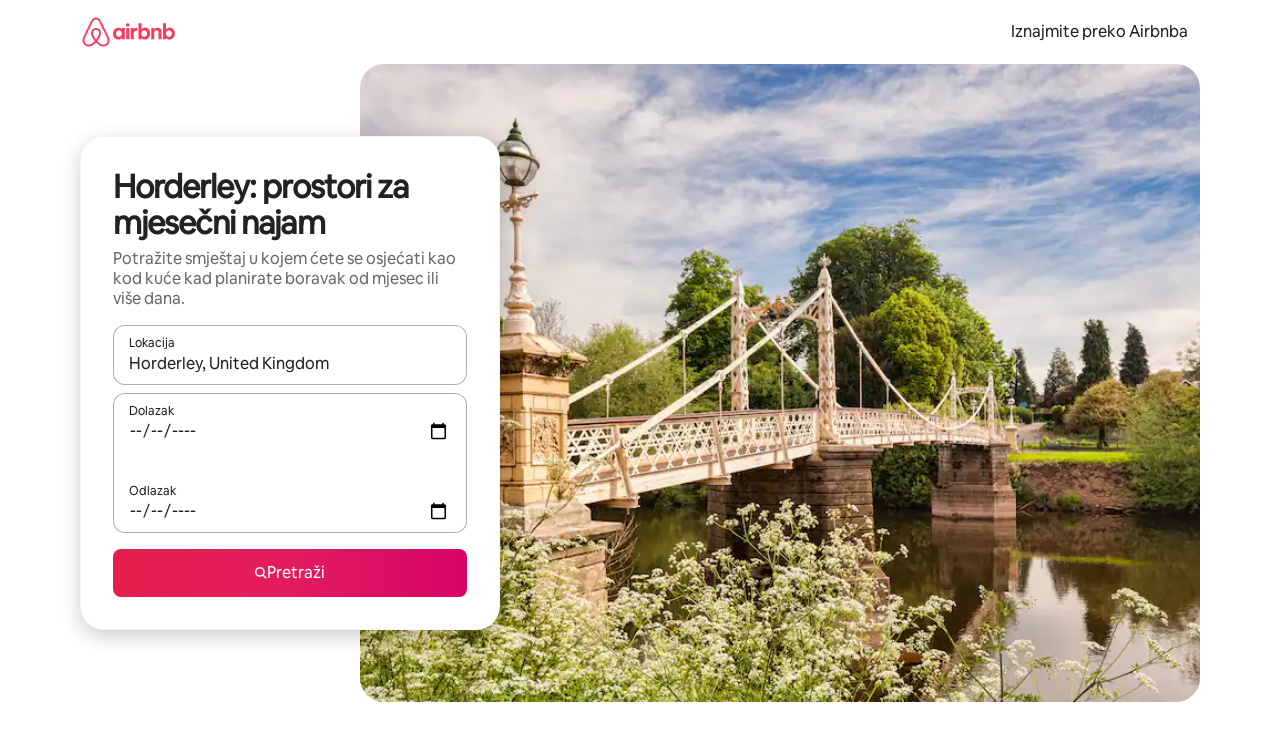

--- FILE ---
content_type: text/javascript
request_url: https://a0.muscache.com/airbnb/static/packages/web/common/frontend/hyperloop-browser/coreV2.1baf1d8370.js
body_size: 28683
content:
__d(function(g,r,i,a,m,e,d){"use strict";Object.defineProperty(e,"__esModule",{value:!0}),e.default=function(){if(window.performance?.setResourceTimingBufferSize){let n=window.location.hostname.match(/^(next|preprod)\./)?1e3:400;window.performance.setResourceTimingBufferSize(n)}}},"08664d",[]);
__d(function(g,r,i,a,m,e,d){"use strict";var n=r(d[0]),t=r(d[1]),o=r(d[2]),u=r(d[3]);m.exports=function(f){if(f.length<1||"function"!=typeof f[0])throw new t("a function is required");return u(n,o,f)}},"089f81",["eec840","f89ff6","b42051","21152d"]);
__d(function(g,r,i,a,m,e,d){"use strict";var t=r(d[0]).default;Object.defineProperty(e,"__esModule",{value:!0}),e.createLogger=function(t,u=(0,c.createPrefixStyle)(),o){try{return(0,c.default)({createEagerly:o,categoriesToInclude:new URLSearchParams(location.search).get("debugCategory"),category:t,prefixStyle:u})}catch{return n}},Object.defineProperty(e,"createPrefixStyle",{enumerable:!0,get:function(){return c.createPrefixStyle}});var c=t(r(d[1]));function n(){}n.group=()=>{},n.groupEnd=()=>{},n.table=()=>{}},"102445",["45f788","5a21a0"]);
__d(function(g,r,i,a,m,_e,d){"use strict";var n=r(d[0]),t=function(){return!!n};t.hasArrayLengthDefineBug=function(){if(!n)return null;try{return 1!==n([],"length",{value:1}).length}catch(n){return!0}},m.exports=t},"1055ce",["460c8e"]);
__d(function(g,r,i,a,m,e,d){"use strict";Object.defineProperty(e,"__esModule",{value:!0}),m.exports=function(){}},"139c3d",[]);
__d(function(g,r,i,a,m,e,d){"use strict";var t=r(d[0]),n=r(d[1]),s=r(d[2]),o=r(d[3]),u=function(t){n(!1,t)},l=String.prototype.replace,c=String.prototype.split,h="||||",p=function(t){var n=t%100,s=n%10;return 11!==n&&1===s?0:2<=s&&s<=4&&!(n>=12&&n<=14)?1:2},f={pluralTypes:{arabic:function(t){if(t<3)return t;var n=t%100;return n>=3&&n<=10?3:n>=11?4:5},bosnian_serbian:p,chinese:function(){return 0},croatian:p,french:function(t){return+(t>1)},german:function(t){return+(1!==t)},russian:p,lithuanian:function(t){return t%10==1&&t%100!=11?0:t%10>=2&&t%10<=9&&(t%100<11||t%100>19)?1:2},czech:function(t){return 1===t?0:t>=2&&t<=4?1:2},polish:function(t){if(1===t)return 0;var n=t%10;return 2<=n&&n<=4&&(t%100<10||t%100>=20)?1:2},icelandic:function(t){return+(t%10!=1||t%100==11)},slovenian:function(t){var n=t%100;return 1===n?0:2===n?1:3===n||4===n?2:3}},pluralTypeToLanguages:{arabic:["ar"],bosnian_serbian:["bs-Latn-BA","bs-Cyrl-BA","srl-RS","sr-RS"],chinese:["id","id-ID","ja","ko","ko-KR","lo","ms","th","th-TH","zh"],croatian:["hr","hr-HR"],german:["fa","da","de","en","es","fi","el","he","hi-IN","hu","hu-HU","it","nl","no","pt","sv","tr"],french:["fr","tl","pt-br"],russian:["ru","ru-RU"],lithuanian:["lt"],czech:["cs","cs-CZ","sk"],polish:["pl"],icelandic:["is"],slovenian:["sl-SL"]}};function y(t){return t.replace(/[.*+?^${}()|[\]\\]/g,"\\$&")}var v=/%\{(.*?)\}/g;function R(n,u,p,y,R){if("string"!=typeof n)throw TypeError("Polyglot.transformPhrase expects argument #1 to be string");if(null==u)return n;var b=n,x="number"==typeof u?{smart_count:u}:u;if(null!=x.smart_count&&b){var L,_,k,T,M,w,K=c.call(b,h);b=o(K[L=R||f,_=p||"en",k=x.smart_count,L.pluralTypes[(T=L.pluralTypeToLanguages,M={},t(T,function(n,s){t(n,function(t){M[t]=s})}),w=M)[_]||w[c.call(_,/-/,1)[0]]||w.en](k)]||K[0])}return l.call(b,y||v,function(t,n){return s(x,n)&&null!=x[n]?x[n]:t})}function b(t){var n=t||{};this.phrases={},this.extend(n.phrases||{}),this.currentLocale=n.locale||"en";var s=n.allowMissing?R:null;this.onMissingKey="function"==typeof n.onMissingKey?n.onMissingKey:s,this.warn=n.warn||u,this.tokenRegex=function(t){var n=t&&t.prefix||"%{",s=t&&t.suffix||"}";if(n===h||s===h)throw RangeError('"||||" token is reserved for pluralization');return RegExp(y(n)+"(.*?)"+y(s),"g")}(n.interpolation),this.pluralRules=n.pluralRules||f}b.prototype.locale=function(t){return t&&(this.currentLocale=t),this.currentLocale},b.prototype.extend=function(n,s){t(n,function(t,n){var o=s?s+"."+n:n;"object"==typeof t?this.extend(t,o):this.phrases[o]=t},this)},b.prototype.unset=function(n,s){"string"==typeof n?delete this.phrases[n]:t(n,function(t,n){var o=s?s+"."+n:n;"object"==typeof t?this.unset(t,o):delete this.phrases[o]},this)},b.prototype.clear=function(){this.phrases={}},b.prototype.replace=function(t){this.clear(),this.extend(t)},b.prototype.t=function(t,n){var s,o,u=null==n?{}:n;return"string"==typeof this.phrases[t]?s=this.phrases[t]:"string"==typeof u._?s=u._:this.onMissingKey?o=(0,this.onMissingKey)(t,u,this.currentLocale,this.tokenRegex,this.pluralRules):(this.warn('Missing translation for key: "'+t+'"'),o=t),"string"==typeof s&&(o=R(s,u,this.currentLocale,this.tokenRegex,this.pluralRules)),o},b.prototype.has=function(t){return s(this.phrases,t)},b.transformPhrase=function(t,n,s){return R(t,n,s)},m.exports=b},"15d3ab",["fca418","139c3d","c26685","95d026"]);
__d(function(g,r,i,a,m,e,d){"use strict";m.exports=Function.prototype.apply},"1bbc04",[]);
__d(function(g,r,i,a,m,e,d){"use strict";m.exports=EvalError},"1c1a7e",[]);
__d(function(g,r,i,a,m,e,d){"use strict";var t=r(d[0]),c=r(d[1]),s=r(d[2]);m.exports=r(d[3])||t.call(s,c)},"21152d",["eec840","1bbc04","b42051","72abc0"]);
__d(function(g,r,i,_a,m,_e,d){"use strict";Object.defineProperty(_e,"__esModule",{value:!0}),_e.SUBDOMAIN_TO_LOCALE_OVERRIDES=_e.PUBLIC_NAMED_LOCALES=_e.LOCALE_TO_SUBDOMAIN_OVERRIDES=_e.LANGUAGE_NAMES_IN_ENGLISH=_e.LANGUAGE_ALTERNATE_NAMES=_e.FALLBACK_OVERRIDES=_e.ACTIVE_LOCALE_TO_NAME_LOOKUP=_e.ACTIVE_LOCALES=_e.ACTIVE_EXTERNAL_LOCALES=void 0;var e=r(d[0]);_e.LANGUAGE_NAMES_IN_ENGLISH={sq:"Albanian",ar:"Arabic",hy:"Armenian",az:"Azerbaijani",bs:"Bosnian - Latin",bg:"Bulgarian",ca:"Catalan",zh:"Chinese (Simplified)","zh-CN":"Chinese (Simplified - China Mainland)","zh-HK":"Chinese (Traditional - Hong Kong)","zh-TW":"Chinese(Traditional)",hr:"Croatian",cs:"Czech",da:"Danish",nl:"Dutch","nl-BE":"Flemish",en:"English","en-AU":"English (Australia)","en-CA":"English (Canada)","en-IN":"English (India)","en-IE":"English (Ireland)","en-NZ":"English (New Zealand)","en-SG":"English (Singapore)","en-GB":"English (UK)",et:"Estonian",fi:"Finnish",fr:"French","fr-BE":"French (Belgium)","fr-CA":"French (Canada)","fr-CH":"French (Switzerland)",ka:"Georgian",de:"German","de-AT":"German (Austria)","de-CH":"German (Switzerland)",el:"Greek",he:"Hebrew",hi:"Hindi",hu:"Hungarian",is:"Icelandic",id:"Indonesian",ga:"Irish",it:"Italian","it-CH":"Italian (Switzerland)",ja:"Japanese",ko:"Korean",kn:"Kannada",lv:"Latvian",lt:"Lithuanian",mk:"Macedonian",mr:"Marathi",ms:"Malay",mt:"Maltese","sr-ME":"Montenegrin",no:"Norwegian",pl:"Polish",pt:"Portuguese (Brazil)","pt-PT":"Portuguese (Portugal)",ro:"Romanian",ru:"Russian",sr:"Serbian - Latin script",sk:"Slovak",sl:"Slovenian",es:"Spanish","es-AR":"Spanish (Argentina)","es-XL":"Spanish (Latin America)","es-419":"Spanish (Mexico)",sw:"Swahili",sv:"Swedish",tl:"Tagalog (Philippines)",th:"Thai",tr:"Turkish",uk:"Ukrainian",vi:"Vietnamese",xh:"Xhosa",zu:"Zulu"};let n=["Portugu\xeas","pt"],a=["Portugu\xeas (Portugal)","pt-PT"];function s(e,n){return e[0]<n[0]?-1:+(e[0]>n[0])}let l=[];l.map(e=>e[1]);let E=[];E.map(e=>e[1]);let t=[["Az\u0259rbaycan dili","az"],["Bahasa Indonesia","id"],["Bahasa Melayu","ms"],["Bosanski","bs"],["Catal\xe0","ca"],["\u010Ce\u0161tina","cs"],["Crnogorski","sr-ME"],["Dansk","da"],["Deutsch","de"],["Eesti","et"],["English (Australia)","en-AU"],["English (Canada)","en-CA"],["English (UK)","en-GB"],["Espa\xf1ol (Argentina)","es-AR"],["Espa\xf1ol (Latinoam\xe9rica)","es-XL"],["Espa\xf1ol (M\xe9xico)","es-419"],["Espa\xf1ol","es"],["E\u03BB\u03BB\u03B7\u03BD\u03B9\u03BA\u03AC","el"],["Fran\xe7ais","fr"],["Fran\xe7ais (canadien)","fr-CA"],["Gaeilge","ga"],["Hrvatski","hr"],["isiXhosa","xh"],["isiZulu","zu"],["Italiano","it"],["Kiswahili","sw"],["Latvie\u0161u Valoda","lv"],["Lietuvi\u0173 kalba","lt"],["Magyar","hu"],["Malti","mt"],["Nederlands","nl"],["Vlaams","nl-BE"],["Norsk","no"],["Polski","pl"],["Rom\xe2n\u0103","ro"],["Shqip","sq"],["Sloven\u010Dina","sk"],["Sloven\u0161\u010Dina","sl"],["Suomi","fi"],["Svenska","sv"],["Tagalog","tl"],["Srpski","sr"],["Ti\u1EBFng Vi\u1EC7t","vi"],["T\xfcrk\xe7e","tr"],["\xcdslenska","is"],["\u0411\u044A\u043B\u0433\u0430\u0440\u0441\u043A\u0438","bg"],["\u041C\u0430\u043A\u0435\u0434\u043E\u043D\u0441\u043A\u0438","mk"],["\u0420\u0443\u0441\u0441\u043A\u0438\u0439","ru"],["\u0423\u043A\u0440\u0430\u0457\u043D\u0441\u044C\u043A\u0430","uk"],["\u10E5\u10D0\u10E0\u10D7\u10E3\u10DA\u10D8","ka"],["\u0540\u0561\u0575\u0565\u0580\u0565\u0576","hy"],["\u05E2\u05D1\u05E8\u05D9\u05EA","he"],["\u0627\u0644\u0639\u0631\u0628\u064A\u0629","ar"],["\u0939\u093F\u0928\u094D\u0926\u0940","hi"],["\u0E20\u0E32\u0E29\u0E32\u0E44\u0E17\u0E22","th"],["\u65E5\u672C\u8A9E","ja"],["\uD55C\uAD6D\uC5B4","ko"],["\u0C95\u0CA8\u0CCD\u0CA8\u0CA1","kn"],["\u092E\u0930\u093E\u0920\u0940","mr"],n,["\u4E2D\u6587 (\u7B80\u4F53)","zh"],["\u4E2D\u6587 (\u7E41\u9AD4)","zh-TW"]].concat([["English","en"]]).sort(s),h=[["Deutsch (\xd6sterreich)","de-AT"],["Deutsch (Schweiz)","de-CH"],["English (Ireland)","en-IE"],["English (India)","en-IN"],["English (New Zealand)","en-NZ"],["English (Singapore)","en-SG"],a,["\u4E2D\u6587 (\u7E41\u9AD4\uFF0D\u9999\u6E2F)","zh-HK"]];h.map(e=>e[1]);let A=[["Fran\xe7ais (suisse)","fr-CH"],["Fran\xe7ais (belgique)","fr-BE"],["Italiano (Svizerra)","it-CH"],["\u4E2D\u6587 (\u7B80\u4F53 - \u4E2D\u56FD\u5927\u9646)","zh-CN"],...h];A.map(e=>e[1]);let _=[...l,...E,...t];(_e.PUBLIC_NAMED_LOCALES=t).map(e=>e[1]),_.map(e=>e[1]),t.filter(e=>e[0]!==n[0]).concat([["Portugu\xeas (Brasil)","pt"],a]).sort(s);let o=[["xx","xx"],["xxlong","xxlong"],["xxkey","xxkey"],["xxrtl","xxrtl"]];o.map(e=>e[1]);let L=A.concat([..._,...o]).sort();_e.ACTIVE_LOCALES=L.map(e=>e[1]),_e.ACTIVE_EXTERNAL_LOCALES=A.concat(_).sort().map(e=>e[1]);let S=_e.ACTIVE_LOCALE_TO_NAME_LOOKUP={[e.DEFAULT_BASE_DOMAIN]:{},[e.LUXURY_RETREATS_BASE_DOMAIN]:{en:"English",fr:"Fran\xe7ais","fr-BE":"Fran\xe7ais (belgique)","fr-CA":"Fran\xe7ais (canadien)","fr-CH":"Fran\xe7ais (suisse)",es:"Espa\xf1ol","es-419":"Espa\xf1ol (M\xe9xico)","es-AR":"Espa\xf1ol (Argentina)","es-XL":"Espa\xf1ol (Latinoam\xe9rica)",xx:"xx",xxlong:"xxlong",xxkey:"xxkey"}};L.forEach(([n,a])=>{S[e.DEFAULT_BASE_DOMAIN]||(S[e.DEFAULT_BASE_DOMAIN]={}),S[e.DEFAULT_BASE_DOMAIN][a]=n}),_e.FALLBACK_OVERRIDES={"zh-HK":["zh-HK","zh-TW","en"],"zh-TW":["zh-TW","zh-HK","en"],es:["es","es-419","en"],pt:["pt","pt-PT","en"],bs:["bs","hr","en"],"en-AU":["en-AU","en-GB","en"],"en-IE":["en-IE","en-GB","en"],"en-IN":["en-IN","en-GB","en"],"en-NZ":["en-NZ","en-AU","en-GB","en"],"en-SG":["en-SG","en-GB","en"],"es-AR":["es-AR","es-419","es","en"],"es-XL":["es-XL","es-419","es","en"],sr:["sr","hr","en"],"sr-ME":["sr-ME","hr","sr","en"]},_e.LANGUAGE_ALTERNATE_NAMES={nb:"no",nn:"no",iw:"he",in:"id","es-MX":"es-419","pt-BR":"pt","es-ES":"es","en-US":"en","zh-Hans":"zh","zh-Hans-CN":"zh-CN","zh-Hant":"zh-TW","zh-Hant-TW":"zh-TW","zh-Hant-HK":"zh-HK"},_e.SUBDOMAIN_TO_LOCALE_OVERRIDES={cnr:"sr-ME",es:"es-419","es-l":"es-XL","zh-t":"zh-TW","zh-cn":"zh-CN"};let C=_e.LOCALE_TO_SUBDOMAIN_OVERRIDES={[e.DEFAULT_BASE_DOMAIN]:{"es-XL":"es-l","sr-ME":"cnr","zh-TW":"zh-t","zh-HK":"zh-t","zh-CN":"zh-cn"}},N={};if(!N[e.DEFAULT_BASE_DOMAIN]){let n=C&&C[e.DEFAULT_BASE_DOMAIN];n&&(N[e.DEFAULT_BASE_DOMAIN]=Object.keys(n))}},"245614",["4c5cfb"]);
__d(function(g,r,i,a,m,_e,d){"use strict";var t,e=r(d[0]),o=r(d[1])(),n=r(d[2]),c=r(d[3]);if(o){var f=e("RegExp.prototype.exec"),u={},p=function(){throw u},y={toString:p,valueOf:p};"symbol"==typeof Symbol.toPrimitive&&(y[Symbol.toPrimitive]=p),t=function(t){if(!t||"object"!=typeof t)return!1;var e=c(t,"lastIndex");if(!(e&&n(e,"value")))return!1;try{f(t,y)}catch(t){return t===u}}}else{var v=e("Object.prototype.toString");t=function(t){return!!t&&("object"==typeof t||"function"==typeof t)&&"[object RegExp]"===v(t)}}m.exports=t},"264181",["af64ab","30eaf8","3b3a92","70e705"]);
__d(function(g,r,_i2,a,m,e,d){"use strict";Object.defineProperty(e,"__esModule",{value:!0});var t="function"==typeof Symbol&&"symbol"==typeof Symbol.iterator?function(t){return typeof t}:function(t){return t&&"function"==typeof Symbol&&t.constructor===Symbol&&t!==Symbol.prototype?"symbol":typeof t},n=function(t,n){if(Array.isArray(t))return t;if(Symbol.iterator in Object(t))return function(t,n){var o=[],u=!0,i=!1,f=void 0;try{for(var s,c=t[Symbol.iterator]();!(u=(s=c.next()).done)&&(o.push(s.value),!n||o.length!==n);u=!0);}catch(t){i=!0,f=t}finally{try{!u&&c.return&&c.return()}finally{if(i)throw f}}return o}(t,n);throw TypeError("Invalid attempt to destructure non-iterable instance")};e.default=function(){var u={pluralRules:f.default};c&&(u.warn=l);var s=new o.default(u),p=s.extend;s.extend=function(o,u){!function o(u){u&&Object.entries(u).forEach(function(i){var f=n(i,2),s=f[0],c=f[1];(void 0===c?"undefined":t(c))==="object"?o(c):"string"==typeof c&&(u[s]=c.replace(_,"%{smart_count_str}"))})}(o),p.call(this,o,u)};var b=s.t;s.t=function(n,o){if("string"==typeof o||"number"==typeof o)return this.t(n,{default:o});var u=Object.assign({},o);if(o&&o._)throw TypeError("Expected a default key, found _.");if(u.default&&(u._=u.default,delete u.default),o&&"smart_count"in o){var i=this.locale(),f="ar"===i||"mr"===i?String(i)+"-u-nu-latn":i;0===Intl.NumberFormat.supportedLocalesOf(f).length?u.smart_count_str=o.smart_count:"number"==typeof o.smart_count?u.smart_count_str=new Intl.NumberFormat(f).format(o.smart_count):(u.smart_count_str=o.smart_count,t(o.smart_count))}return b.call(this,n,u)};var v="";return s.setPhrasePrefix=function(t){v=t},s.phrase=function(t,n){var o=arguments.length>2&&void 0!==arguments[2]?arguments[2]:"",u=(0,i.default)(v,t,o);if(y(o,'[airbnb-i18n] Missing context for phrase "'+String(t)+'".'),!this.has(u)){var f=Object.assign({default:t},n);return this.t(u,f)}return this.t(u,n)},s};var o=s(r(d[0])),u=s(r(d[1])),i=s(r(d[2])),f=s(r(d[3]));function s(t){return t&&t.__esModule?t:{default:t}}var c=process.env.SILENCE_POLYGLOT_WARNINGS,l=function(){},y=function(t,n){c||(0,u.default)(t,n)},_=/%{smart_count}/g;m.exports=e.default},"2847fa",["15d3ab","139c3d","46c7dc","5274e9"]);
__d(function(g,r,i,a,m,e,d){"use strict";var t=r(d[0]),n=r(d[1]),o="__ global cache key __";"function"==typeof Symbol&&n(Symbol("foo"))&&"function"==typeof Symbol.for&&(o=Symbol.for(o));var f=function(){return!0},u=function(){if(!g[o]){var n={};n[o]={};var u={};u[o]=f,t(g,n,u)}return g[o]},c=u(),l=function(t){return n(t)?Symbol.prototype.valueOf.call(t):typeof t+" | "+String(t)},y=function(t){if(null!==t&&("object"==typeof t||"function"==typeof t))throw TypeError("key must not be an object")},s={clear:function(){delete g[o],c=u()},delete:function(t){return y(t),delete c[l(t)],!s.has(t)},get:function(t){return y(t),c[l(t)]},has:function(t){return y(t),l(t)in c},set:function(n,o){y(n);var u=l(n),b={};b[u]=o;var p={};return p[u]=f,t(c,b,p),s.has(n)},setIfMissingThenGet:function(t,n){if(s.has(t))return s.get(t);var o=n();return s.set(t,o),o}};m.exports=s},"29c0a5",["51a446","a724e0"]);
__d(function(g,r,i,a,m,e,d){"use strict";let t;Object.defineProperty(e,"__esModule",{value:!0}),e.delays=void 0;var n=r(d[0]),s=r(d[1]);class o{constructor(){this.delays=void 0,this.currentDelays=void 0,this.isEventsEnabled=void 0,this.log=void 0,this.onEventsEnabled=void 0,this.resetController=void 0,this.triggerEventsEnabled=void 0,this.enableEvents=t=>{let{currentDelays:n,log:s}=this;s(()=>`Enabling events: ${t.join(", ")}`),t.forEach(t=>{let{options:s}=this.getDelayByName(t);s?.enabled===!1&&(s.enabled=!0,n.delete(t))}),this.resetPageEvents(),this.isEventsEnabled=!0,this.triggerEventsEnabled?.(),this.listenToStandardEvents("one-time")},this.getDelayByName=t=>this.delays.find(({delay:n})=>t===n),this.getDelaysByType=t=>this.delays.filter(({type:n})=>t===n),this.listenToStandardEvents=t=>{let{currentDelays:n}=this;this.getDelaysByType(t).forEach(({delay:s,options:o})=>{if("one-time"===t&&n.has(s))return;let{enabled:l=!0}=o||{};l?this.currentDelays.set(s,this.waitForStandardEvent(s)):this.currentDelays.set(s,Promise.resolve())})},this.listenToCompositeEvents=()=>{this.getDelaysByType("composite").forEach(({delay:t,options:n})=>{let{enabled:s=!0}=n;s?this.currentDelays.set(t,this.waitForCompositeEvent(t)):this.currentDelays.set(t,Promise.resolve())})},this.listenForDelays=()=>{this.listenToStandardEvents("per-page"),this.listenToCompositeEvents()},this.resetPageEvents=()=>{let{log:t}=this;this.resetController.abort(),this.isEventsEnabled&&t(()=>["Page was navigated, listening for new per-page and composite events."]),this.resetController=new window.AbortController,this.listenForDelays()},this.reset=()=>{this.currentDelays.clear(),this.resetController.abort(),this.resetController=new AbortController,this.isEventsEnabled=!1,this.triggerEventsEnabled=void 0},this.wait=t=>{let n=this.currentDelays.get(t);return n||Promise.resolve()},this.waitForCompositeEvent=async t=>{let{options:n}=this.getDelayByName(t),{events:s,timeout:o}=n,{currentDelays:l,isEventsEnabled:v,log:h,onEventsEnabled:E,resetController:y}=this;v||await E;let w=s.filter(t=>{let n=this.getDelayByName(t);return n.options?.enabled??!0}),b=new Promise(n=>{async function s(){n(),h(()=>`Event "${t}" triggered due to new page navigation.`)}y.signal.addEventListener("abort",s),Promise.all(w.map(t=>l.get(t))).then(()=>{y.signal.removeEventListener("abort",s),h(()=>`Event "${t}" triggered.`),n()})});if(void 0!==o){let n=new window.AbortController;await Promise.race([b,this.waitForTimeout(t,n.signal)]),n.abort()}else await b},this.waitForStandardEvent=async t=>{let s,{options:o,type:l}=this.getDelayByName(t),{timeout:v}=o||{},{currentDelays:h,isEventsEnabled:E,log:y,onEventsEnabled:w,resetController:b}=this,u=new window.AbortController,c=new Promise(o=>{async function v(){s(),E?(o(),y(()=>`Event "${t}" triggered due to new page navigation.`)):(await w,h.get(t)?.then(()=>o()))}function c(){s(),"per-page"===l&&(u.signal.removeEventListener("abort",c),b.signal.removeEventListener("abort",v)),o()}s=(0,n.addEventListener)(window,t,()=>{c(),y(()=>`Event "${t}" triggered.`)}),"per-page"===l&&(b.signal.addEventListener("abort",v),u.signal.addEventListener("abort",c))});void 0!==v?(await Promise.race([c,this.waitForTimeout(t,u.signal)]),u.abort()):await c},this.waitForTimeout=(t,n)=>{let s=this.getDelayByName(t),{timeout:o}=s.options??{},{log:l,resetController:v}=this;return void 0===o?Promise.resolve():new Promise(h=>{let E=setTimeout(()=>{let n=`Event "${t}" triggered due to timeout.`;l(()=>[n,{delay:s,name:t}]),h()},o);function y(){clearTimeout(E),h(),l(()=>`Event "${t}" triggered due to new page navigation.`)}n?.addEventListener("abort",()=>{clearTimeout(E),v.signal.removeEventListener("abort",y),h()}),"one-time"!==s.type&&v.signal.addEventListener("abort",y)})},this.delays=[{delay:"initializers-complete",type:"one-time",options:{enabled:!1,timeout:3e3}},{delay:"hydrate-complete",type:"one-time",options:{enabled:!1,timeout:1e4}},{delay:"load",type:"one-time"},{delay:"DOMContentLoaded",type:"one-time"},{delay:"all-settled",type:"composite",options:{enabled:!1,events:["DOMContentLoaded","hydrate-complete","initializers-complete","load"],timeout:2e4}}],this.currentDelays=new Map,this.log=(0,s.createLogger)("Delays",(0,s.createPrefixStyle)("#000","#fff")),this.resetController=new window.AbortController,this.listenToStandardEvents("one-time"),this.onEventsEnabled=new Promise(t=>{let n;this.triggerEventsEnabled=()=>{clearTimeout(n),this.triggerEventsEnabled=void 0,t()},n=window.setTimeout(()=>{n=void 0,this.triggerEventsEnabled=void 0,t()},50)})}}e.delays={get clear(){return()=>{t?.reset(),t=void 0}},get enableEvents(){return(t||=new o).enableEvents},get listenForDelays(){return(t||=new o).listenForDelays},get isEventsEnabled(){return t?.isEventsEnabled??!1},set isEventsEnabled(value){},get onEventsEnabled(){return(t||=new o).onEventsEnabled},get reset(){return(t||=new o).reset},get resetPageEvents(){return(t||=new o).resetPageEvents},get wait(){return(t||=new o).wait}}},"2b83dc",["7ea00e","102445"]);
__d(function(_g,_r,_i2,_a,m,_e2,d){"use strict";Object.defineProperty(_e2,"__esModule",{value:!0}),function(e){var t,r=e.babelHelpers={};function n(e){return"function"==typeof Symbol&&"symbol"==typeof Symbol.iterator?r.typeof=n=function(e){return typeof e}:r.typeof=n=function(e){return e&&"function"==typeof Symbol&&e.constructor===Symbol&&e!==Symbol.prototype?"symbol":typeof e},n(e)}function o(e){var t,n;function o(t,n){try{var a=e[t](n),c=a.value,s=c instanceof r.AwaitValue;Promise.resolve(s?c.wrapped:c).then(function(e){s?o("return"===t?"return":"next",e):i(a.done?"return":"normal",e)},function(e){o("throw",e)})}catch(e){i("throw",e)}}function i(e,r){switch(e){case"return":t.resolve({value:r,done:!0});break;case"throw":t.reject(r);break;default:t.resolve({value:r,done:!1})}(t=t.next)?o(t.key,t.arg):n=null}this._invoke=function(e,r){return new Promise(function(i,a){var c={key:e,arg:r,resolve:i,reject:a,next:null};n?n=n.next=c:(t=n=c,o(e,r))})},"function"!=typeof e.return&&(this.return=void 0)}function i(e,t,r,n,o,i,a){try{var c=e[i](a),s=c.value}catch(e){r(e);return}c.done?t(s):Promise.resolve(s).then(n,o)}function a(e,t){for(var r=0;r<t.length;r++){var n=t[r];n.enumerable=n.enumerable||!1,n.configurable=!0,"value"in n&&(n.writable=!0),Object.defineProperty(e,n.key,n)}}function c(){return r.extends=c=Object.assign||function(e){for(var t=1;t<arguments.length;t++){var r=arguments[t];for(var n in r)Object.prototype.hasOwnProperty.call(r,n)&&(e[n]=r[n])}return e},c.apply(this,arguments)}function s(e,t){var r=Object.keys(e);if(Object.getOwnPropertySymbols){var n=Object.getOwnPropertySymbols(e);t&&(n=n.filter(function(t){return Object.getOwnPropertyDescriptor(e,t).enumerable})),r.push.apply(r,n)}return r}function l(e){return r.getPrototypeOf=l=Object.setPrototypeOf?Object.getPrototypeOf:function(e){return e.__proto__||Object.getPrototypeOf(e)},l(e)}function u(e,t){return r.setPrototypeOf=u=Object.setPrototypeOf||function(e,t){return e.__proto__=t,e},u(e,t)}function f(e,t,n){return r.isNativeReflectConstruct()?r.construct=f=Reflect.construct:r.construct=f=function(e,t,n){var o=[null];o.push.apply(o,t);var i=new(Function.bind.apply(e,o));return n&&r.setPrototypeOf(i,n.prototype),i},f.apply(null,arguments)}function p(e){var t="function"==typeof Map?new Map:void 0;return r.wrapNativeSuper=p=function(e){if(null===e||!r.isNativeFunction(e))return e;if("function"!=typeof e)throw TypeError("Super expression must either be null or a function");if(void 0!==t){if(t.has(e))return t.get(e);t.set(e,n)}function n(){return r.construct(e,arguments,r.getPrototypeOf(this).constructor)}return n.prototype=Object.create(e.prototype,{constructor:{value:n,enumerable:!1,writable:!0,configurable:!0}}),r.setPrototypeOf(n,e)},p(e)}function y(){if("function"!=typeof WeakMap)return null;var e=new WeakMap;return y=function(){return e},e}function h(e,t,n){return"u">typeof Reflect&&Reflect.get?r.get=h=Reflect.get:r.get=h=function(e,t,n){var o=r.superPropBase(e,t);if(o){var i=Object.getOwnPropertyDescriptor(o,t);return i.get?i.get.call(n):i.value}},h(e,t,n||e)}function b(e,t,n,o){return(b="u">typeof Reflect&&Reflect.set?Reflect.set:function(e,t,n,o){var i,a=r.superPropBase(e,t);if(a){if((i=Object.getOwnPropertyDescriptor(a,t)).set)return i.set.call(o,n),!0;if(!i.writable)return!1}if(i=Object.getOwnPropertyDescriptor(o,t)){if(!i.writable)return!1;i.value=n,Object.defineProperty(o,t,i)}else r.defineProperty(o,t,n);return!0})(e,t,n,o)}r.typeof=n,r.jsx=function(e,r,n,o){t||(t="function"==typeof Symbol&&Symbol.for&&Symbol.for("react.element")||60103);var i=e&&e.defaultProps,a=arguments.length-3;if(r||0===a||(r={children:void 0}),1===a)r.children=o;else if(a>1){for(var c=Array(a),s=0;s<a;s++)c[s]=arguments[s+3];r.children=c}if(r&&i)for(var l in i)void 0===r[l]&&(r[l]=i[l]);else r||(r=i||{});return{$$typeof:t,type:e,key:void 0===n?null:""+n,ref:null,props:r,_owner:null}},r.asyncIterator=function(e){var t;if("u">typeof Symbol&&(Symbol.asyncIterator&&null!=(t=e[Symbol.asyncIterator])||Symbol.iterator&&null!=(t=e[Symbol.iterator])))return t.call(e);throw TypeError("Object is not async iterable")},r.AwaitValue=function(e){this.wrapped=e},"function"==typeof Symbol&&Symbol.asyncIterator&&(o.prototype[Symbol.asyncIterator]=function(){return this}),o.prototype.next=function(e){return this._invoke("next",e)},o.prototype.throw=function(e){return this._invoke("throw",e)},o.prototype.return=function(e){return this._invoke("return",e)},r.AsyncGenerator=o,r.wrapAsyncGenerator=function(e){return function(){return new r.AsyncGenerator(e.apply(this,arguments))}},r.awaitAsyncGenerator=function(e){return new r.AwaitValue(e)},r.asyncGeneratorDelegate=function(e,t){var r={},n=!1;function o(r,o){return n=!0,{done:!1,value:t(o=new Promise(function(t){t(e[r](o))}))}}return"function"==typeof Symbol&&Symbol.iterator&&(r[Symbol.iterator]=function(){return this}),r.next=function(e){return n?(n=!1,e):o("next",e)},"function"==typeof e.throw&&(r.throw=function(e){if(n)throw n=!1,e;return o("throw",e)}),"function"==typeof e.return&&(r.return=function(e){return n?(n=!1,e):o("return",e)}),r},r.asyncToGenerator=function(e){return function(){var t=this,r=arguments;return new Promise(function(n,o){var a=e.apply(t,r);function c(e){i(a,n,o,c,s,"next",e)}function s(e){i(a,n,o,c,s,"throw",e)}c(void 0)})}},r.classCallCheck=function(e,t){if(!(e instanceof t))throw TypeError("Cannot call a class as a function")},r.createClass=function(e,t,r){return t&&a(e.prototype,t),r&&a(e,r),e},r.defineEnumerableProperties=function(e,t){for(var r in t){var n=t[r];n.configurable=n.enumerable=!0,"value"in n&&(n.writable=!0),Object.defineProperty(e,r,n)}if(Object.getOwnPropertySymbols)for(var o=Object.getOwnPropertySymbols(t),i=0;i<o.length;i++){var a=o[i],n=t[a];n.configurable=n.enumerable=!0,"value"in n&&(n.writable=!0),Object.defineProperty(e,a,n)}return e},r.defaults=function(e,t){for(var r=Object.getOwnPropertyNames(t),n=0;n<r.length;n++){var o=r[n],i=Object.getOwnPropertyDescriptor(t,o);i&&i.configurable&&void 0===e[o]&&Object.defineProperty(e,o,i)}return e},r.defineProperty=function(e,t,r){return t in e?Object.defineProperty(e,t,{value:r,enumerable:!0,configurable:!0,writable:!0}):e[t]=r,e},r.extends=c,r.objectSpread=function(e){for(var t=1;t<arguments.length;t++){var n=null!=arguments[t]?Object(arguments[t]):{},o=Object.keys(n);"function"==typeof Object.getOwnPropertySymbols&&(o=o.concat(Object.getOwnPropertySymbols(n).filter(function(e){return Object.getOwnPropertyDescriptor(n,e).enumerable}))),o.forEach(function(t){r.defineProperty(e,t,n[t])})}return e},r.objectSpread2=function(e){for(var t=1;t<arguments.length;t++){var n=null!=arguments[t]?arguments[t]:{};t%2?s(Object(n),!0).forEach(function(t){r.defineProperty(e,t,n[t])}):Object.getOwnPropertyDescriptors?Object.defineProperties(e,Object.getOwnPropertyDescriptors(n)):s(Object(n)).forEach(function(t){Object.defineProperty(e,t,Object.getOwnPropertyDescriptor(n,t))})}return e},r.inherits=function(e,t){if("function"!=typeof t&&null!==t)throw TypeError("Super expression must either be null or a function");e.prototype=Object.create(t&&t.prototype,{constructor:{value:e,writable:!0,configurable:!0}}),t&&r.setPrototypeOf(e,t)},r.inheritsLoose=function(e,t){e.prototype=Object.create(t.prototype),e.prototype.constructor=e,r.setPrototypeOf(e,t)},r.getPrototypeOf=l,r.setPrototypeOf=u,r.isNativeReflectConstruct=function(){if("u"<typeof Reflect||!Reflect.construct||Reflect.construct.sham)return!1;if("function"==typeof Proxy)return!0;try{return Boolean.prototype.valueOf.call(Reflect.construct(Boolean,[],function(){})),!0}catch(e){return!1}},r.construct=f,r.isNativeFunction=function(e){return -1!==Function.toString.call(e).indexOf("[native code]")},r.wrapNativeSuper=p,r.instanceof=function(e,t){return null!=t&&"u">typeof Symbol&&t[Symbol.hasInstance]?!!t[Symbol.hasInstance](e):e instanceof t},r.interopRequireDefault=function(e){return e&&e.__esModule?e:{default:e}},r.interopRequireWildcard=function(e){if(e&&e.__esModule)return e;if(null===e||"object"!=typeof e&&"function"!=typeof e)return{default:e};var t=y();if(t&&t.has(e))return t.get(e);var r={},n=Object.defineProperty&&Object.getOwnPropertyDescriptor;for(var o in e)if(Object.prototype.hasOwnProperty.call(e,o)){var i=n?Object.getOwnPropertyDescriptor(e,o):null;i&&(i.get||i.set)?Object.defineProperty(r,o,i):r[o]=e[o]}return r.default=e,t&&t.set(e,r),r},r.newArrowCheck=function(e,t){if(e!==t)throw TypeError("Cannot instantiate an arrow function")},r.objectDestructuringEmpty=function(e){if(null==e)throw TypeError("Cannot destructure undefined")},r.objectWithoutPropertiesLoose=function(e,t){if(null==e)return{};var r,n,o={},i=Object.keys(e);for(n=0;n<i.length;n++)r=i[n],t.indexOf(r)>=0||(o[r]=e[r]);return o},r.objectWithoutProperties=function(e,t){if(null==e)return{};var n,o,i=r.objectWithoutPropertiesLoose(e,t);if(Object.getOwnPropertySymbols){var a=Object.getOwnPropertySymbols(e);for(o=0;o<a.length;o++)n=a[o],!(t.indexOf(n)>=0)&&Object.prototype.propertyIsEnumerable.call(e,n)&&(i[n]=e[n])}return i},r.assertThisInitialized=function(e){if(void 0===e)throw ReferenceError("this hasn't been initialised - super() hasn't been called");return e},r.possibleConstructorReturn=function(e,t){return t&&("object"==typeof t||"function"==typeof t)?t:r.assertThisInitialized(e)},r.createSuper=function(e){var t=r.isNativeReflectConstruct();return function(){var n,o=r.getPrototypeOf(e);return n=t?Reflect.construct(o,arguments,r.getPrototypeOf(this).constructor):o.apply(this,arguments),r.possibleConstructorReturn(this,n)}},r.superPropBase=function(e,t){for(;!Object.prototype.hasOwnProperty.call(e,t)&&null!==(e=r.getPrototypeOf(e)););return e},r.get=h,r.set=function(e,t,r,n,o){if(!b(e,t,r,n||e)&&o)throw Error("failed to set property");return r},r.taggedTemplateLiteral=function(e,t){return t||(t=e.slice(0)),Object.freeze(Object.defineProperties(e,{raw:{value:Object.freeze(t)}}))},r.taggedTemplateLiteralLoose=function(e,t){return t||(t=e.slice(0)),e.raw=t,e},r.readOnlyError=function(e){throw TypeError('"'+e+'" is read-only')},r.writeOnlyError=function(e){throw TypeError('"'+e+'" is write-only')},r.classNameTDZError=function(e){throw Error('Class "'+e+'" cannot be referenced in computed property keys.')},r.temporalUndefined=function(){},r.tdz=function(e){throw ReferenceError(e+" is not defined - temporal dead zone")},r.temporalRef=function(e,t){return e===r.temporalUndefined?r.tdz(t):e},r.slicedToArray=function(e,t){return r.arrayWithHoles(e)||r.iterableToArrayLimit(e,t)||r.unsupportedIterableToArray(e,t)||r.nonIterableRest()},r.slicedToArrayLoose=function(e,t){return r.arrayWithHoles(e)||r.iterableToArrayLimitLoose(e,t)||r.unsupportedIterableToArray(e,t)||r.nonIterableRest()},r.toArray=function(e){return r.arrayWithHoles(e)||r.iterableToArray(e)||r.unsupportedIterableToArray(e)||r.nonIterableRest()},r.toConsumableArray=function(e){return r.arrayWithoutHoles(e)||r.iterableToArray(e)||r.unsupportedIterableToArray(e)||r.nonIterableSpread()},r.arrayWithoutHoles=function(e){if(Array.isArray(e))return r.arrayLikeToArray(e)},r.arrayWithHoles=function(e){if(Array.isArray(e))return e},r.maybeArrayLike=function(e,t,n){if(t&&!Array.isArray(t)&&"number"==typeof t.length){var o=t.length;return r.arrayLikeToArray(t,void 0!==n&&n<o?n:o)}return e(t,n)},r.iterableToArray=function(e){if("u">typeof Symbol&&Symbol.iterator in Object(e))return Array.from(e)},r.iterableToArrayLimit=function(e,t){if("u">typeof Symbol&&Symbol.iterator in Object(e)){var r=[],n=!0,o=!1,i=void 0;try{for(var a,c=e[Symbol.iterator]();!(n=(a=c.next()).done)&&(r.push(a.value),!t||r.length!==t);n=!0);}catch(e){o=!0,i=e}finally{try{n||null==c.return||c.return()}finally{if(o)throw i}}return r}},r.iterableToArrayLimitLoose=function(e,t){if("u">typeof Symbol&&Symbol.iterator in Object(e)){for(var r,n=[],o=e[Symbol.iterator]();!(r=o.next()).done&&(n.push(r.value),!t||n.length!==t););return n}},r.unsupportedIterableToArray=function(e,t){if(e){if("string"==typeof e)return r.arrayLikeToArray(e,t);var n=Object.prototype.toString.call(e).slice(8,-1);if("Object"===n&&e.constructor&&(n=e.constructor.name),"Map"===n||"Set"===n)return Array.from(e);if("Arguments"===n||/^(?:Ui|I)nt(?:8|16|32)(?:Clamped)?Array$/.test(n))return r.arrayLikeToArray(e,t)}},r.arrayLikeToArray=function(e,t){(null==t||t>e.length)&&(t=e.length);for(var r=0,n=Array(t);r<t;r++)n[r]=e[r];return n},r.nonIterableSpread=function(){throw TypeError("Invalid attempt to spread non-iterable instance.\nIn order to be iterable, non-array objects must have a [Symbol.iterator]() method.")},r.nonIterableRest=function(){throw TypeError("Invalid attempt to destructure non-iterable instance.\nIn order to be iterable, non-array objects must have a [Symbol.iterator]() method.")},r.createForOfIteratorHelper=function(e,t){if("u"<typeof Symbol||null==e[Symbol.iterator]){if(Array.isArray(e)||(i=r.unsupportedIterableToArray(e))||t&&e&&"number"==typeof e.length){i&&(e=i);var n=0,o=function(){};return{s:o,n:function(){return n>=e.length?{done:!0}:{done:!1,value:e[n++]}},e:function(e){throw e},f:o}}throw TypeError("Invalid attempt to iterate non-iterable instance.\nIn order to be iterable, non-array objects must have a [Symbol.iterator]() method.")}var i,a,c=!0,s=!1;return{s:function(){i=e[Symbol.iterator]()},n:function(){var e=i.next();return c=e.done,e},e:function(e){s=!0,a=e},f:function(){try{c||null==i.return||i.return()}finally{if(s)throw a}}}},r.createForOfIteratorHelperLoose=function(e,t){var n;if("u"<typeof Symbol||null==e[Symbol.iterator]){if(Array.isArray(e)||(n=r.unsupportedIterableToArray(e))||t&&e&&"number"==typeof e.length){n&&(e=n);var o=0;return function(){return o>=e.length?{done:!0}:{done:!1,value:e[o++]}}}throw TypeError("Invalid attempt to iterate non-iterable instance.\nIn order to be iterable, non-array objects must have a [Symbol.iterator]() method.")}return(n=e[Symbol.iterator]()).next.bind(n)},r.skipFirstGeneratorNext=function(e){return function(){var t=e.apply(this,arguments);return t.next(),t}},r.toPrimitive=function(e,t){if("object"!=typeof e||null===e)return e;var r=e[Symbol.toPrimitive];if(void 0!==r){var n=r.call(e,t||"default");if("object"!=typeof n)return n;throw TypeError("@@toPrimitive must return a primitive value.")}return("string"===t?String:Number)(e)},r.toPropertyKey=function(e){var t=r.toPrimitive(e,"string");return"symbol"==typeof t?t:String(t)},r.initializerWarningHelper=function(e,t){throw Error("Decorating class property failed. Please ensure that proposal-class-properties is enabled and runs after the decorators transform.")},r.initializerDefineProperty=function(e,t,r,n){r&&Object.defineProperty(e,t,{enumerable:r.enumerable,configurable:r.configurable,writable:r.writable,value:r.initializer?r.initializer.call(n):void 0})},r.applyDecoratedDescriptor=function(e,t,r,n,o){var i={};return Object.keys(n).forEach(function(e){i[e]=n[e]}),i.enumerable=!!i.enumerable,i.configurable=!!i.configurable,("value"in i||i.initializer)&&(i.writable=!0),i=r.slice().reverse().reduce(function(r,n){return n(e,t,r)||r},i),o&&void 0!==i.initializer&&(i.value=i.initializer?i.initializer.call(o):void 0,i.initializer=void 0),void 0===i.initializer&&(Object.defineProperty(e,t,i),i=null),i};var w=0;function g(){g=function(){return e};var e={elementsDefinitionOrder:[["method"],["field"]],initializeInstanceElements:function(e,t){["method","field"].forEach(function(r){t.forEach(function(t){t.kind===r&&"own"===t.placement&&this.defineClassElement(e,t)},this)},this)},initializeClassElements:function(e,t){var r=e.prototype;["method","field"].forEach(function(n){t.forEach(function(t){var o=t.placement;if(t.kind===n&&("static"===o||"prototype"===o)){var i="static"===o?e:r;this.defineClassElement(i,t)}},this)},this)},defineClassElement:function(e,t){var r=t.descriptor;if("field"===t.kind){var n=t.initializer;r={enumerable:r.enumerable,writable:r.writable,configurable:r.configurable,value:void 0===n?void 0:n.call(e)}}Object.defineProperty(e,t.key,r)},decorateClass:function(e,t){var r=[],n=[],o={static:[],prototype:[],own:[]};if(e.forEach(function(e){this.addElementPlacement(e,o)},this),e.forEach(function(e){if(!O(e))return r.push(e);var t=this.decorateElement(e,o);r.push(t.element),r.push.apply(r,t.extras),n.push.apply(n,t.finishers)},this),!t)return{elements:r,finishers:n};var i=this.decorateConstructor(r,t);return n.push.apply(n,i.finishers),i.finishers=n,i},addElementPlacement:function(e,t,r){var n=t[e.placement];if(!r&&-1!==n.indexOf(e.key))throw TypeError("Duplicated element ("+e.key+")");n.push(e.key)},decorateElement:function(e,t){for(var r=[],n=[],o=e.decorators,i=o.length-1;i>=0;i--){var a=t[e.placement];a.splice(a.indexOf(e.key),1);var c=this.fromElementDescriptor(e),s=this.toElementFinisherExtras((0,o[i])(c)||c);e=s.element,this.addElementPlacement(e,t),s.finisher&&n.push(s.finisher);var l=s.extras;if(l){for(var u=0;u<l.length;u++)this.addElementPlacement(l[u],t);r.push.apply(r,l)}}return{element:e,finishers:n,extras:r}},decorateConstructor:function(e,t){for(var r=[],n=t.length-1;n>=0;n--){var o=this.fromClassDescriptor(e),i=this.toClassDescriptor((0,t[n])(o)||o);if(void 0!==i.finisher&&r.push(i.finisher),void 0!==i.elements){e=i.elements;for(var a=0;a<e.length-1;a++)for(var c=a+1;c<e.length;c++)if(e[a].key===e[c].key&&e[a].placement===e[c].placement)throw TypeError("Duplicated element ("+e[a].key+")")}}return{elements:e,finishers:r}},fromElementDescriptor:function(e){var t={kind:e.kind,key:e.key,placement:e.placement,descriptor:e.descriptor};return Object.defineProperty(t,Symbol.toStringTag,{value:"Descriptor",configurable:!0}),"field"===e.kind&&(t.initializer=e.initializer),t},toElementDescriptors:function(e){if(void 0!==e)return r.toArray(e).map(function(e){var t=this.toElementDescriptor(e);return this.disallowProperty(e,"finisher","An element descriptor"),this.disallowProperty(e,"extras","An element descriptor"),t},this)},toElementDescriptor:function(e){var t=String(e.kind);if("method"!==t&&"field"!==t)throw TypeError('An element descriptor\'s .kind property must be either "method" or "field", but a decorator created an element descriptor with .kind "'+t+'"');var n=r.toPropertyKey(e.key),o=String(e.placement);if("static"!==o&&"prototype"!==o&&"own"!==o)throw TypeError('An element descriptor\'s .placement property must be one of "static", "prototype" or "own", but a decorator created an element descriptor with .placement "'+o+'"');var i=e.descriptor;this.disallowProperty(e,"elements","An element descriptor");var a={kind:t,key:n,placement:o,descriptor:Object.assign({},i)};return"field"!==t?this.disallowProperty(e,"initializer","A method descriptor"):(this.disallowProperty(i,"get","The property descriptor of a field descriptor"),this.disallowProperty(i,"set","The property descriptor of a field descriptor"),this.disallowProperty(i,"value","The property descriptor of a field descriptor"),a.initializer=e.initializer),a},toElementFinisherExtras:function(e){return{element:this.toElementDescriptor(e),finisher:j(e,"finisher"),extras:this.toElementDescriptors(e.extras)}},fromClassDescriptor:function(e){var t={kind:"class",elements:e.map(this.fromElementDescriptor,this)};return Object.defineProperty(t,Symbol.toStringTag,{value:"Descriptor",configurable:!0}),t},toClassDescriptor:function(e){var t=String(e.kind);if("class"!==t)throw TypeError('A class descriptor\'s .kind property must be "class", but a decorator created a class descriptor with .kind "'+t+'"');this.disallowProperty(e,"key","A class descriptor"),this.disallowProperty(e,"placement","A class descriptor"),this.disallowProperty(e,"descriptor","A class descriptor"),this.disallowProperty(e,"initializer","A class descriptor"),this.disallowProperty(e,"extras","A class descriptor");var r=j(e,"finisher");return{elements:this.toElementDescriptors(e.elements),finisher:r}},runClassFinishers:function(e,t){for(var r=0;r<t.length;r++){var n=(0,t[r])(e);if(void 0!==n){if("function"!=typeof n)throw TypeError("Finishers must return a constructor.");e=n}}return e},disallowProperty:function(e,t,r){if(void 0!==e[t])throw TypeError(r+" can't have a ."+t+" property.")}};return e}function P(e){var t,n=r.toPropertyKey(e.key);"method"===e.kind?t={value:e.value,writable:!0,configurable:!0,enumerable:!1}:"get"===e.kind?t={get:e.value,configurable:!0,enumerable:!1}:"set"===e.kind?t={set:e.value,configurable:!0,enumerable:!1}:"field"===e.kind&&(t={configurable:!0,writable:!0,enumerable:!0});var o={kind:"field"===e.kind?"field":"method",key:n,placement:e.static?"static":"field"===e.kind?"own":"prototype",descriptor:t};return e.decorators&&(o.decorators=e.decorators),"field"===e.kind&&(o.initializer=e.value),o}function O(e){return e.decorators&&e.decorators.length}function S(e){return void 0!==e&&(void 0!==e.value||void 0!==e.writable)}function j(e,t){var r=e[t];if(void 0!==r&&"function"!=typeof r)throw TypeError("Expected '"+t+"' to be a function");return r}function E(e,t){r.wrapRegExp=E=function(e,t){return new a(e,void 0,t)};var n=r.wrapNativeSuper(RegExp),o=RegExp.prototype,i=new WeakMap;function a(e,t,r){var o=n.call(this,e,t);return i.set(o,r||i.get(e)),o}function c(e,t){var r=i.get(t);return Object.keys(r).reduce(function(t,n){return t[n]=e[r[n]],t},Object.create(null))}return r.inherits(a,n),a.prototype.exec=function(e){var t=o.exec.call(this,e);return t&&(t.groups=c(t,this)),t},a.prototype[Symbol.replace]=function(e,t){if("string"==typeof t){var r=i.get(this);return o[Symbol.replace].call(this,e,t.replace(/\$<([^>]+)>/g,function(e,t){return"$"+r[t]}))}if("function"!=typeof t)return o[Symbol.replace].call(this,e,t);var n=this;return o[Symbol.replace].call(this,e,function(){var e=[];return e.push.apply(e,arguments),"object"!=typeof e[e.length-1]&&e.push(c(e,n)),t.apply(this,e)})},E.apply(this,arguments)}r.classPrivateFieldLooseKey=function(e){return"__private_"+w+++"_"+e},r.classPrivateFieldLooseBase=function(e,t){if(!Object.prototype.hasOwnProperty.call(e,t))throw TypeError("attempted to use private field on non-instance");return e},r.classPrivateFieldGet=function(e,t){var n=r.classExtractFieldDescriptor(e,t,"get");return r.classApplyDescriptorGet(e,n)},r.classPrivateFieldSet=function(e,t,n){var o=r.classExtractFieldDescriptor(e,t,"set");return r.classApplyDescriptorSet(e,o,n),n},r.classPrivateFieldDestructureSet=function(e,t){var n=r.classExtractFieldDescriptor(e,t,"set");return r.classApplyDescriptorDestructureSet(e,n)},r.classExtractFieldDescriptor=function(e,t,r){if(!t.has(e))throw TypeError("attempted to "+r+" private field on non-instance");return t.get(e)},r.classStaticPrivateFieldSpecGet=function(e,t,n){return r.classCheckPrivateStaticAccess(e,t),r.classCheckPrivateStaticFieldDescriptor(n,"get"),r.classApplyDescriptorGet(e,n)},r.classStaticPrivateFieldSpecSet=function(e,t,n,o){return r.classCheckPrivateStaticAccess(e,t),r.classCheckPrivateStaticFieldDescriptor(n,"set"),r.classApplyDescriptorSet(e,n,o),o},r.classStaticPrivateMethodGet=function(e,t,n){return r.classCheckPrivateStaticAccess(e,t),n},r.classStaticPrivateMethodSet=function(){throw TypeError("attempted to set read only static private field")},r.classApplyDescriptorGet=function(e,t){return t.get?t.get.call(e):t.value},r.classApplyDescriptorSet=function(e,t,r){if(t.set)t.set.call(e,r);else{if(!t.writable)throw TypeError("attempted to set read only private field");t.value=r}},r.classApplyDescriptorDestructureSet=function(e,t){if(t.set)return"__destrObj"in t||(t.__destrObj={set value(v){t.set.call(e,v)}}),t.__destrObj;if(!t.writable)throw TypeError("attempted to set read only private field");return t},r.classStaticPrivateFieldDestructureSet=function(e,t,n){return r.classCheckPrivateStaticAccess(e,t),r.classCheckPrivateStaticFieldDescriptor(n,"set"),r.classApplyDescriptorDestructureSet(e,n)},r.classCheckPrivateStaticAccess=function(e,t){if(e!==t)throw TypeError("Private static access of wrong provenance")},r.classCheckPrivateStaticFieldDescriptor=function(e,t){if(void 0===e)throw TypeError("attempted to "+t+" private static field before its declaration")},r.decorate=function(e,t,r,n){var o=g();if(n)for(var i=0;i<n.length;i++)o=n[i](o);var a=t(function(e){o.initializeInstanceElements(e,c.elements)},r),c=o.decorateClass(function(e){for(var t=[],r=function(e){return"method"===e.kind&&e.key===c.key&&e.placement===c.placement},n=0;n<e.length;n++){var o,i,a,c=e[n];if("method"===c.kind&&(a=t.find(r)))if(S(c.descriptor)||S(a.descriptor)){if(O(c)||O(a))throw ReferenceError("Duplicated methods ("+c.key+") can't be decorated.");a.descriptor=c.descriptor}else{if(O(c)){if(O(a))throw ReferenceError("Decorators can't be placed on different accessors with for the same property ("+c.key+").");a.decorators=c.decorators}o=c,i=a,void 0!==o.descriptor.get?i.descriptor.get=o.descriptor.get:i.descriptor.set=o.descriptor.set}else t.push(c)}return t}(a.d.map(P)),e);return o.initializeClassElements(a.F,c.elements),o.runClassFinishers(a.F,c.finishers)},r.classPrivateMethodGet=function(e,t,r){if(!t.has(e))throw TypeError("attempted to get private field on non-instance");return r},r.classPrivateMethodSet=function(){throw TypeError("attempted to reassign private method")},r.wrapRegExp=E}(void 0===_g?self:_g)},"2c5013",[]);
__d(function(g,r,i,a,m,e,d){"use strict";var t=r(d[0]);m.exports=function(){return t()&&!!Symbol.toStringTag}},"30eaf8",["55c1a3"]);
__d(function(g,r,i,a,m,e,d){"use strict";Object.defineProperty(e,"__esModule",{value:!0}),e.default=function(){return t.PUBLIC_NAMED_LOCALES.map(([t,n])=>({locale:n,locale_name:t}))};var t=r(d[0])},"3136ef",["245614"]);
__d(function(A,E,N,I,S,O,R){S.exports=["AC","ACADEMY","ACCOUNTANTS","ACTIVE","ACTOR","AD","AE","AERO","AF","AG","AGENCY","AI","AIRFORCE","AL","AM","AN","AO","AQ","AR","ARCHI","ARMY","ARPA","AS","ASIA","ASSOCIATES","AT","ATTORNEY","AU","AUCTION","AUDIO","AUTOS","AW","AX","AXA","AZ","BA","BAR","BARGAINS","BAYERN","BB","BD","BE","BEER","BERLIN","BEST","BF","BG","BH","BI","BID","BIKE","BIO","BIZ","BJ","BLACK","BLACKFRIDAY","BLUE","BM","BMW","BN","BNPPARIBAS","BO","BOUTIQUE","BR","BRUSSELS","BS","BT","BUILD","BUILDERS","BUSINESS","BUZZ","BV","BW","BY","BZ","BZH","CA","CAB","CAMERA","CAMP","CANCERRESEARCH","CAPETOWN","CAPITAL","CARAVAN","CARDS","CARE","CAREER","CAREERS","CASH","CAT","CATERING","CC","CD","CENTER","CEO","CERN","CF","CG","CH","CHEAP","CHRISTMAS","CHURCH","CI","CITIC","CITY","CK","CL","CLAIMS","CLEANING","CLICK","CLINIC","CLOTHING","CLUB","CM","CN","CO","CODES","COFFEE","COLLEGE","COLOGNE","COM","COMMUNITY","COMPANY","COMPUTER","CONDOS","CONSTRUCTION","CONSULTING","CONTRACTORS","COOKING","COOL","COOP","COUNTRY","CR","CREDIT","CREDITCARD","CRUISES","CU","CUISINELLA","CV","CW","CX","CY","CYMRU","CZ","DANCE","DATING","DE","DEALS","DEGREE","DEMOCRAT","DENTAL","DENTIST","DESI","DIAMONDS","DIET","DIGITAL","DIRECT","DIRECTORY","DISCOUNT","DJ","DK","DM","DNP","DO","DOMAINS","DURBAN","DZ","EC","EDU","EDUCATION","EE","EG","EMAIL","ENGINEER","ENGINEERING","ENTERPRISES","EQUIPMENT","ER","ES","ESQ","ESTATE","ET","EU","EUS","EVENTS","EXCHANGE","EXPERT","EXPOSED","FAIL","FARM","FEEDBACK","FI","FINANCE","FINANCIAL","FISH","FISHING","FITNESS","FJ","FK","FLIGHTS","FLORIST","FM","FO","FOO","FOUNDATION","FR","FROGANS","FUND","FURNITURE","FUTBOL","GA","GAL","GALLERY","GB","GBIZ","GD","GE","GENT","GF","GG","GH","GI","GIFT","GIFTS","GIVES","GL","GLASS","GLOBAL","GLOBO","GM","GMAIL","GMO","GN","GOP","GOV","GP","GQ","GR","GRAPHICS","GRATIS","GREEN","GRIPE","GS","GT","GU","GUIDE","GUITARS","GURU","GW","GY","HAMBURG","HAUS","HEALTHCARE","HELP","HERE","HIPHOP","HIV","HK","HM","HN","HOLDINGS","HOLIDAY","HOMES","HORSE","HOST","HOSTING","HOUSE","HOW","HR","HT","HU","ID","IE","IL","IM","IMMO","IMMOBILIEN","IN","INDUSTRIES","INFO","INK","INSTITUTE","INSURE","INT","INTERNATIONAL","INVESTMENTS","IO","IQ","IR","IS","IT","JE","JETZT","JM","JO","JOBS","JOBURG","JP","JUEGOS","KAUFEN","KE","KG","KH","KI","KIM","KITCHEN","KIWI","KM","KN","KOELN","KP","KR","KRD","KRED","KW","KY","KZ","LA","LACAIXA","LAND","LAWYER","LB","LC","LEASE","LGBT","LI","LIFE","LIGHTING","LIMITED","LIMO","LINK","LK","LOANS","LONDON","LOTTO","LR","LS","LT","LTDA","LU","LUXE","LUXURY","LV","LY","MA","MAISON","MANAGEMENT","MANGO","MARKET","MARKETING","MC","MD","ME","MEDIA","MEET","MELBOURNE","MENU","MG","MH","MIAMI","MIL","MINI","MK","ML","MM","MN","MO","MOBI","MODA","MOE","MONASH","MORTGAGE","MOSCOW","MOTORCYCLES","MP","MQ","MR","MS","MT","MU","MUSEUM","MV","MW","MX","MY","MZ","NA","NAGOYA","NAME","NAVY","NC","NE","NET","NETWORK","NEUSTAR","NF","NG","NGO","NHK","NI","NINJA","NL","NO","NP","NR","NRA","NRW","NU","NYC","NZ","OKINAWA","OM","ONG","ONL","OOO","ORG","ORGANIC","OTSUKA","OVH","PA","PARIS","PARTNERS","PARTS","PE","PF","PG","PH","PHOTO","PHOTOGRAPHY","PHOTOS","PHYSIO","PICS","PICTURES","PINK","PIZZA","PK","PL","PLACE","PLUMBING","PM","PN","POST","PR","PRAXI","PRESS","PRO","PROD","PRODUCTIONS","PROPERTIES","PROPERTY","PS","PT","PUB","PW","PY","QA","QPON","QUEBEC","RE","REALTOR","RECIPES","RED","REHAB","REISE","REISEN","REN","RENTALS","REPAIR","REPORT","REPUBLICAN","REST","RESTAURANT","REVIEWS","RICH","RIO","RO","ROCKS","RODEO","RS","RU","RUHR","RW","RYUKYU","SA","SAARLAND","SARL","SB","SC","SCA","SCB","SCHMIDT","SCHULE","SCOT","SD","SE","SERVICES","SEXY","SG","SH","SHIKSHA","SHOES","SI","SINGLES","SJ","SK","SL","SM","SN","SO","SOCIAL","SOFTWARE","SOHU","SOLAR","SOLUTIONS","SOY","SPACE","SPIEGEL","SR","ST","SU","SUPPLIES","SUPPLY","SUPPORT","SURF","SURGERY","SUZUKI","SV","SX","SY","SYSTEMS","SZ","TATAR","TATTOO","TAX","TC","TD","TECHNOLOGY","TEL","TF","TG","TH","TIENDA","TIPS","TIROL","TJ","TK","TL","TM","TN","TO","TODAY","TOKYO","TOOLS","TOP","TOWN","TOYS","TP","TR","TRADE","TRAINING","TRAVEL","TT","TV","TW","TZ","UA","UG","UK","UNIVERSITY","UNO","UOL","US","UY","UZ","VA","VACATIONS","VC","VE","VEGAS","VENTURES","VERSICHERUNG","VET","VG","VI","VIAJES","VILLAS","VISION","VLAANDEREN","VN","VODKA","VOTE","VOTING","VOTO","VOYAGE","VU","WALES","WANG","WATCH","WEBCAM","WEBSITE","WED","WF","WHOSWHO","WIEN","WIKI","WILLIAMHILL","WORKS","WS","WTC","WTF","XN--1QQW23A","XN--3BST00M","XN--3DS443G","XN--3E0B707E","XN--45BRJ9C","XN--4GBRIM","XN--55QW42G","XN--55QX5D","XN--6FRZ82G","XN--6QQ986B3XL","XN--80ADXHKS","XN--80AO21A","XN--80ASEHDB","XN--80ASWG","XN--90A3AC","XN--C1AVG","XN--CG4BKI","XN--CLCHC0EA0B2G2A9GCD","XN--CZR694B","XN--CZRU2D","XN--D1ACJ3B","XN--FIQ228C5HS","XN--FIQ64B","XN--FIQS8S","XN--FIQZ9S","XN--FPCRJ9C3D","XN--FZC2C9E2C","XN--GECRJ9C","XN--H2BRJ9C","XN--I1B6B1A6A2E","XN--IO0A7I","XN--J1AMH","XN--J6W193G","XN--KPRW13D","XN--KPRY57D","XN--KPUT3I","XN--L1ACC","XN--LGBBAT1AD8J","XN--MGB9AWBF","XN--MGBA3A4F16A","XN--MGBAAM7A8H","XN--MGBAB2BD","XN--MGBAYH7GPA","XN--MGBBH1A71E","XN--MGBC0A9AZCG","XN--MGBERP4A5D4AR","XN--MGBX4CD0AB","XN--NGBC5AZD","XN--NQV7F","XN--NQV7FS00EMA","XN--O3CW4H","XN--OGBPF8FL","XN--P1AI","XN--PGBS0DH","XN--Q9JYB4C","XN--RHQV96G","XN--S9BRJ9C","XN--SES554G","XN--UNUP4Y","XN--VHQUV","XN--WGBH1C","XN--WGBL6A","XN--XHQ521B","XN--XKC2AL3HYE2A","XN--XKC2DL3A5EE0H","XN--YFRO4I67O","XN--YGBI2AMMX","XN--ZFR164B","XXX","XYZ","YACHTS","YANDEX","YE","YOKOHAMA","YOUTUBE","YT","ZA","ZM","ZONE","ZW","\u4F5B\u5C71","\u96C6\u56E2","\u5728\u7EBF","\uD55C\uAD6D","\u09AD\u09BE\u09B0\u09A4","\u0645\u0648\u0642\u0639","\u516C\u76CA","\u516C\u53F8","\u79FB\u52A8","\u6211\u7231\u4F60","\u043C\u043E\u0441\u043A\u0432\u0430","\u049B\u0430\u0437","\u043E\u043D\u043B\u0430\u0439\u043D","\u0441\u0430\u0439\u0442","\u0441\u0440\u0431","\u043E\u0440\u0433","\uC0BC\uC131","\u0B9A\u0BBF\u0B99\u0BCD\u0B95\u0BAA\u0BCD\u0BAA\u0BC2\u0BB0\u0BCD","\u5546\u6807","\u5546\u57CE","\u0434\u0435\u0442\u0438","\u4E2D\u6587\u7F51","\u4E2D\u4FE1","\u4E2D\u56FD","\u4E2D\u570B","\u0C2D\u0C3E\u0C30\u0C24\u0C4D","\u0DBD\u0D82\u0D9A\u0DCF","\u0AAD\u0ABE\u0AB0\u0AA4","\u092D\u093E\u0930\u0924","\u0938\u0902\u0917\u0920\u0928","\u7F51\u7EDC","\u0443\u043A\u0440","\u9999\u6E2F","\u53F0\u6E7E","\u53F0\u7063","\u624B\u673A","\u043C\u043E\u043D","\u0627\u0644\u062C\u0632\u0627\u0626\u0631","\u0639\u0645\u0627\u0646","\u0627\u06CC\u0631\u0627\u0646","\u0627\u0645\u0627\u0631\u0627\u062A","\u0628\u0627\u0632\u0627\u0631","\u0627\u0644\u0627\u0631\u062F\u0646","\u0628\u06BE\u0627\u0631\u062A","\u0627\u0644\u0645\u063A\u0631\u0628","\u0627\u0644\u0633\u0639\u0648\u062F\u064A\u0629","\u0645\u0644\u064A\u0633\u064A\u0627","\u0634\u0628\u0643\u0629","\u673A\u6784","\u7EC4\u7EC7\u673A\u6784","\u0E44\u0E17\u0E22","\u0633\u0648\u0631\u064A\u0629","\u0440\u0444","\u062A\u0648\u0646\u0633","\u307F\u3093\u306A","\u4E16\u754C","\u0A2D\u0A3E\u0A30\u0A24","\u7F51\u5740","\u6E38\u620F","\u4F01\u4E1A","\u0645\u0635\u0631","\u0642\u0637\u0631","\u5E7F\u4E1C","\u0B87\u0BB2\u0B99\u0BCD\u0B95\u0BC8","\u0B87\u0BA8\u0BCD\u0BA4\u0BBF\u0BAF\u0BBE","\u65B0\u52A0\u5761","\u0641\u0644\u0633\u0637\u064A\u0646","\u653F\u52A1"]},"317cd2",[]);
__d(function(g,r,i,a,m,e,d){"use strict";var t=Function.prototype.call,o=Object.prototype.hasOwnProperty;m.exports=r(d[0]).call(t,o)},"3b3a92",["eec840"]);
__d(function(g,r,i,a,m,e,d){"use strict";m.exports=r(d[0]).getPrototypeOf||null},"3ea452",["6f5a56"]);
__d(function(g,r,i,a,m,e,d){"use strict";var o="u">typeof Symbol&&Symbol,t=r(d[0]);m.exports=function(){return"function"==typeof o&&"function"==typeof Symbol&&"symbol"==typeof o("foo")&&"symbol"==typeof Symbol("bar")&&t()}},"3f025e",["55c1a3"]);
__d(function(g,r,i,a,m,e,d){"use strict";var t=r(d[0]),n=r(d[1]),u=t("RegExp.prototype.exec"),o=r(d[2]);m.exports=function(t){if(!n(t))throw new o("`regex` must be a RegExp");return function(n){return null!==u(t,n)}}},"45158a",["af64ab","264181","f89ff6"]);
__d(function(g,_r,_i,a,m,_e,d){"use strict";var e=_r(d[0]).default;function t(r,o){if("function"==typeof WeakMap)var n=new WeakMap,u=new WeakMap;return(m.exports=t=function(t,r){if(!r&&t&&t.__esModule)return t;var o,f,p={__proto__:null,default:t};if(null===t||"object"!=e(t)&&"function"!=typeof t)return p;if(o=r?u:n){if(o.has(t))return o.get(t);o.set(t,p)}for(var s in t)"default"!==s&&({}).hasOwnProperty.call(t,s)&&((f=(o=Object.defineProperty)&&Object.getOwnPropertyDescriptor(t,s))&&(f.get||f.set)?o(p,s,f):p[s]=t[s]);return p},m.exports.__esModule=!0,m.exports.default=m.exports)(r,o)}m.exports=t,m.exports.__esModule=!0,m.exports.default=m.exports},"45f788",["a60ad7"]);
__d(function(g,r,i,a,m,_e,d){"use strict";var e=Object.defineProperty||!1;if(e)try{e({},"a",{value:1})}catch(t){e=!1}m.exports=e},"460c8e",[]);
__d(function(g,r,i,a,m,e,d){"use strict";Object.defineProperty(e,"__esModule",{value:!0}),e.default=function(t,_,o){var c=""+String(_)+(o?"_"+String(o):"");return""+String(t)+String(c.slice(0,40).replace(l,"_").replace(u,"").toLowerCase())+"_"+String((0,n.default)(c).toString(36).slice(0,8))};var t,n=(t=r(d[0]))&&t.__esModule?t:{default:t},l=/\W+/g,u=/_+$/g;m.exports=e.default},"46c7dc",["49a7d0"]);
__d(function(g,r,_i,a,m,e,d){"use strict";m.exports=function(t){for(var n=5381,o=t.length;o;)n=33*n^t.charCodeAt(--o);return n>>>0}},"49a7d0",[]);
__d(function(c,a,n,l,r,o,e){r.exports={"airbnb.com":{canonical:!0,others_canonical:!1,currency:"USD",locale:"en",other_locales:["es-419","zh"]},"airbnb.de":{canonical:!0,currency:"EUR",locale:"de"},"airbnb.it":{canonical:!0,currency:"EUR",locale:"it"},"airbnb.es":{canonical:!0,currency:"EUR",locale:"es"},"airbnb.fr":{canonical:!0,currency:"EUR",locale:"fr"},"airbnb.com.br":{canonical:!0,currency:"BRL",locale:"pt"},"airbnb.dk":{canonical:!0,currency:"DKK",locale:"da"},"airbnb.co.uk":{canonical:!0,currency:"GBP",locale:"en-GB"},"airbnb.ru":{canonical:!0,currency:"RUB",locale:"ru"},"airbnb.pl":{canonical:!0,currency:"PLN",locale:"pl"},"airbnb.co.kr":{canonical:!0,currency:"KRW",locale:"ko"},"airbnb.cz":{canonical:!0,currency:"CZK",locale:"cs"},"airbnb.hu":{canonical:!0,currency:"HUF",locale:"hu"},"airbnb.at":{canonical:!0,currency:"EUR",locale:"de-AT"},"airbnb.pt":{canonical:!0,currency:"EUR",locale:"pt-PT"},"airbnb.gr":{canonical:!0,currency:"EUR",locale:"el"},"airbnb.com.tr":{canonical:!0,currency:"TRY",locale:"tr"},"airbnb.nl":{canonical:!0,currency:"EUR",locale:"nl"},"airbnb.se":{canonical:!0,currency:"SEK",locale:"sv"},"airbnb.com.tw":{canonical:!0,currency:"TWD",locale:"zh-TW"},"airbnb.com.hk":{canonical:!0,currency:"HKD",locale:"zh-HK"},"airbnb.com.sg":{canonical:!0,currency:"SGD",locale:"en-SG"},"airbnb.co.id":{canonical:!0,currency:"IDR",locale:"id"},"airbnb.com.my":{canonical:!0,currency:"MYR",locale:"ms"},"airbnb.com.au":{canonical:!0,currency:"AUD",locale:"en-AU"},"airbnb.jp":{canonical:!0,currency:"JPY",locale:"ja"},"airbnb.is":{canonical:!0,currency:"EUR",locale:"is"},"airbnb.no":{canonical:!0,currency:"NOK",locale:"no"},"airbnb.ch":{canonical:!0,others_canonical:!0,currency:"CHF",locale:"de-CH",other_locales:["fr-CH","it-CH"]},"airbnb.co.nz":{canonical:!0,currency:"NZD",locale:"en-NZ"},"airbnb.ca":{canonical:!0,others_canonical:!0,currency:"CAD",locale:"en-CA",other_locales:["fr-CA"]},"airbnb.be":{canonical:!0,others_canonical:!0,currency:"EUR",locale:"nl-BE",other_locales:["fr-BE"]},"airbnb.fi":{canonical:!0,currency:"EUR",locale:"fi"},"airbnb.ie":{canonical:!0,others_canonical:!0,currency:"EUR",locale:"en-IE",other_locales:["ga"]},"airbnb.cat":{canonical:!0,currency:"EUR",locale:"ca"},"airbnb.co.in":{canonical:!0,others_canonical:!0,currency:"INR",locale:"en-IN",other_locales:["hi","mr","kn"]},"airbnb.cn":{canonical:!0,china_brand_launch:!0,currency:"CNY",locale:"zh-CN"},"airbnb.mx":{canonical:!0,currency:"MXN",locale:"es-419"},"airbnb.cl":{canonical:!1,currency:"CLP",locale:"es-XL"},"airbnb.co.cr":{canonical:!1,currency:"CRC",locale:"es-XL"},"airbnb.co.ve":{canonical:!1,currency:"USD",locale:"es-XL"},"airbnb.com.ar":{canonical:!0,currency:"ARS",locale:"es-AR"},"airbnb.com.bo":{canonical:!1,currency:"USD",locale:"es-XL"},"airbnb.com.bz":{canonical:!1,currency:"USD",locale:"es-XL"},"airbnb.com.co":{canonical:!1,currency:"COP",locale:"es-XL"},"airbnb.com.ec":{canonical:!1,currency:"USD",locale:"es-XL"},"airbnb.com.gt":{canonical:!1,currency:"USD",locale:"es-419"},"airbnb.com.hn":{canonical:!1,currency:"USD",locale:"es-419"},"airbnb.com.ni":{canonical:!1,currency:"USD",locale:"es-419"},"airbnb.com.pa":{canonical:!1,currency:"USD",locale:"es-419"},"airbnb.com.pe":{canonical:!1,currency:"PEN",locale:"es-XL"},"airbnb.com.py":{canonical:!1,currency:"USD",locale:"es-AR"},"airbnb.com.sv":{canonical:!1,currency:"USD",locale:"es-419"},"airbnb.com.mt":{canonical:!1,others_canonical:!0,currency:"EUR",locale:"en",other_locales:["mt"]},"airbnb.gy":{canonical:!1,currency:"USD",locale:"en"},"airbnb.ae":{canonical:!1,currency:"AED",locale:"en"},"airbnb.co.il":{canonical:!0,coming_soon:!0,currency:"ILS",locale:"he"},"airbnb.co.th":{canonical:!0,coming_soon:!0,currency:"THB",locale:"th"},"airbnb.com.ph":{canonical:!0,allow_direct_access:!0,currency:"PHP",locale:"tl"},"airbnb.com.vn":{canonical:!0,allow_direct_access:!0,currency:"VND",locale:"vi"},"airbnb.co.za":{canonical:!1,others_canonical:!0,allow_direct_access:!0,currency:"ZAR",locale:"en",other_locales:["xh","zu"]},"airbnb.lu":{canonical:!1,currency:"EUR",locale:"fr",other_locales:["de"]},"airbnb.com.hr":{canonical:!0,coming_soon:!0,currency:"EUR",locale:"hr"},"airbnb.com.kh":{canonical:!0,coming_soon:!0,currency:"USD",locale:"en"},"airbnb.com.ua":{canonical:!0,allow_direct_access:!0,currency:"USD",locale:"uk"},"airbnb.la":{canonical:!0,coming_soon:!0,currency:"USD",locale:"en"},"airbnb.kg":{canonical:!0,coming_soon:!0,currency:"RUB",locale:"ky"},"luxuryretreats.com":{canonical:!0,currency:"USD",locale:"en"},"lrbeta.com":{canonical:!1,currency:"USD",locale:"en"},"airbnbeventspaces.com":{canonical:!0,currency:"USD",locale:"en"},"airbnb.al":{canonical:!0,coming_soon:!0,allow_direct_access:!0,currency:"USD",locale:"sq"},"airbnb.am":{canonical:!0,allow_direct_access:!0,currency:"USD",locale:"hy"},"airbnb.az":{canonical:!0,allow_direct_access:!0,currency:"USD",locale:"az"},"airbnb.ba":{canonical:!0,allow_direct_access:!0,currency:"USD",locale:"bs"},"airbnb.com.ee":{canonical:!0,allow_direct_access:!0,currency:"EUR",locale:"et"},"airbnb.com.ro":{canonical:!0,allow_direct_access:!0,currency:"RON",locale:"ro"},"airbnb.lt":{canonical:!0,allow_direct_access:!0,currency:"EUR",locale:"lt"},"airbnb.lv":{canonical:!0,allow_direct_access:!0,currency:"EUR",locale:"lv"},"airbnb.me":{canonical:!0,allow_direct_access:!0,currency:"EUR",locale:"sr-ME"},"airbnb.rs":{canonical:!0,allow_direct_access:!0,currency:"USD",locale:"sr"},"airbnb.si":{canonical:!0,allow_direct_access:!0,currency:"EUR",locale:"sl"},"airbnb.org":{canonical:!0,currency:"USD",locale:"en"},"airbnb.design":{canonical:!0,currency:"USD",locale:"en"}}},"4aeaed",[]);
__d(function(g,r,i,a,m,e,d){"use strict";var _=r(d[0]).default;Object.defineProperty(e,"__esModule",{value:!0}),e.DOMAINS=e.DEFAULT_SUBDOMAIN=e.DEFAULT_GLOBAL_TLD=e.DEFAULT_DOMAIN=e.DEFAULT_BASE_DOMAIN=e.COUNTRY_CODE_TO_TLD_EXCEPTIONS=e.COUNTRY_CODE_TO_DOMAIN_EXCEPTIONS=e.CHINA_DOMAIN_OUTDATED=e.CHINA_BASE_DOMAIN_OUTDATED=void 0,Object.defineProperty(e,"DOMAIN_CONFIGURATION",{enumerable:!0,get:function(){return O.default}}),e.LUXURY_RETREATS_DOMAIN=e.LUXURY_RETREATS_BETA_DOMAIN=e.LUXURY_RETREATS_BETA_BASE_DOMAIN=e.LUXURY_RETREATS_BASE_DOMAIN=e.LIVE_CANONICAL_SUBDOMAINS_LOOKUP=e.LIVE_CANONICAL_DOMAINS_LOOKUP=void 0;var A=_(r(d[1])),O=_(r(d[2]));let E={};Object.keys(O.default).forEach(_=>{let A=_.split(".");A[0]=`${A[0]}-dev`,E[A.join(".")]=O.default[_]}),e.LIVE_CANONICAL_DOMAINS_LOOKUP=Object.keys(O.default).filter(_=>{let{coming_soon:A,canonical:E}=O.default[_];return!A&&!!E}).reduce((_,A)=>(_[A]=O.default[A],_),{}),e.LIVE_CANONICAL_SUBDOMAINS_LOOKUP=Object.keys(O.default).filter(_=>{let{others_canonical:A,coming_soon:E}=O.default[_];return!E&&A}).reduce((_,A)=>(_[A]=O.default[A],_),{}),e.DOMAINS=Object.keys(O.default),Object.keys(E);let T=e.DEFAULT_GLOBAL_TLD="com";e.DEFAULT_SUBDOMAIN="www";let D=e.DEFAULT_BASE_DOMAIN="airbnb";e.CHINA_DOMAIN_OUTDATED="airbnbchina.cn",e.CHINA_BASE_DOMAIN_OUTDATED="airbnbchina",e.LUXURY_RETREATS_BASE_DOMAIN="luxuryretreats",e.LUXURY_RETREATS_DOMAIN="luxuryretreats.com",e.LUXURY_RETREATS_BETA_DOMAIN="lrbeta.com",e.LUXURY_RETREATS_BETA_BASE_DOMAIN="lrbeta",e.DEFAULT_DOMAIN=`${D}.${T}`,e.COUNTRY_CODE_TO_TLD_EXCEPTIONS={US:T,GB:"uk"},e.COUNTRY_CODE_TO_DOMAIN_EXCEPTIONS={CN:"airbnb.cn"},A.default.map(_=>_.toLowerCase())},"4c5cfb",["ba7a76","317cd2","4aeaed"]);
__d(function(g,r,i,a,m,e,d){"use strict";m.exports=Math.floor},"4e4e5b",[]);
__d(function(g,r,_i,a,m,e,d){"use strict";var t=r(d[0]),o="function"==typeof Symbol&&"symbol"==typeof Symbol("foo"),n=Object.prototype.toString,c=Array.prototype.concat,i=r(d[1]),f=r(d[2])(),p=function(t,o,c,p){if(o in t){if(!0===p){if(t[o]===c)return}else if("function"!=typeof p||"[object Function]"!==n.call(p)||!p())return}f?i(t,o,c,!0):i(t,o,c)},l=function(n,i){var f=arguments.length>2?arguments[2]:{},l=t(i);o&&(l=c.call(l,Object.getOwnPropertySymbols(i)));for(var y=0;y<l.length;y+=1)p(n,l[y],i[l[y]],f[l[y]])};l.supportsDescriptors=!!f,m.exports=l},"51a446",["db823e","63250a","1055ce"]);
__d(function(g,r,i,a,m,e,d){"use strict";Object.defineProperty(e,"__esModule",{value:!0}),e.default={pluralTypes:{chineseLike:function(){return 0},germanLike:function(n){return+(1!==n)},frenchLike:function(n){return n<=1?0:1},russianLike:function(n){return n%10==1&&n%100!=11?0:n%10>=2&&n%10<=4&&(n%100<10||n%100>=20)?1:2},czechLike:function(n){return n%1!=0?3:1===n?0:n>=2&&n<=4?1:2},polishLike:function(n){return 1===n?0:n%10>=2&&n%10<=4&&(n%100<10||n%100>=20)?1:2},icelandicLike:function(n){return+(n%10!=1||n%100==11)},arabicLike:function(n){return 0===n?0:1===n?1:2===n?2:n%100>=3&&n%100<=10?3:n%100>=11?4:5},irish:function(n){return 1===n?0:2===n?1:n>=3&&n<=6?2:n>=7&&n<=10?3:4},latvianLike:function(n){return n%10==0||n%100>=11&&n%100<=19?0:n%10==1&&n%100!=11?1:2},lithuanian:function(n){return n%10==1&&n%100!=11?0:n%10>=2&&!(n%100>=12&&n%100<=19)?1:2},maltese:function(n){return 1===n?0:0===n||1!==n&&n%100>=2&&n%100<=10?1:n%100>=11&&n%100<=19?2:3},romanian:function(n){return 1===n?0:0===n||1!==n&&n%100>=1&&n%100<=19?1:2},slovenianLike:function(n){return n%100==1?0:n%100==2?1:n%100==3||n%100==4?2:3},tagalog:function(n){return+(n%10==4||n%10==6||n%10==9)}},pluralTypeToLanguages:{chineseLike:["az","id","ja","ko","ms","th","tr","vi","zh","zh-TW"],germanLike:["bg","ca","da","de","el","en","es","et","fi","he","hu","it","ka","mr","nl","no","pt","sq","sv","sw","xh","zu"],frenchLike:["fr","hi","hy","kn"],russianLike:["bs","hr","ru","sr","uk"],czechLike:["cs","sk"],polishLike:["pl"],icelandicLike:["is","mk"],arabicLike:["ar"],irish:["ga"],latvianLike:["lv"],lithuanian:["lt"],maltese:["mt"],romanian:["ro"],slovenianLike:["sl"],tagalog:["tl"]}},m.exports=e.default},"5274e9",[]);
__d(function(g,r,i,a,m,e,d){"use strict";m.exports=Object.getOwnPropertyDescriptor},"554872",[]);
__d(function(g,r,i,a,m,e,d){"use strict";m.exports=function(){if("function"!=typeof Symbol||"function"!=typeof Object.getOwnPropertySymbols)return!1;if("symbol"==typeof Symbol.iterator)return!0;var t={},o=Symbol("test"),n=Object(o);if("string"==typeof o||"[object Symbol]"!==Object.prototype.toString.call(o)||"[object Symbol]"!==Object.prototype.toString.call(n))return!1;for(var c in t[o]=42,t)return!1;if("function"==typeof Object.keys&&0!==Object.keys(t).length||"function"==typeof Object.getOwnPropertyNames&&0!==Object.getOwnPropertyNames(t).length)return!1;var y=Object.getOwnPropertySymbols(t);if(1!==y.length||y[0]!==o||!Object.prototype.propertyIsEnumerable.call(t,o))return!1;if("function"==typeof Object.getOwnPropertyDescriptor){var b=Object.getOwnPropertyDescriptor(t,o);if(42!==b.value||!0!==b.enumerable)return!1}return!0}},"55c1a3",[]);
__d(function(g,r,i,a,m,e,d){"use strict";m.exports=RangeError},"55ca70",[]);
__d(function(g,r,i,a,m,e,d){"use strict";m.exports=Math.round},"56ed74",[]);
__d(function(g,r,i,a,m,e,d){"use strict";let t;Object.defineProperty(e,"__esModule",{value:!0}),e.createPrefixStyle=l,e.default=function({createEagerly:y,categoriesToInclude:_,category:x,prefixStyle:$,queueMessages:C=!0}){let E,P=$??l(),S=[],O=!1;function k(){if(!E){S.length=0;return}S.length>0&&(S.forEach(t=>t()),S.length=0)}0;{let l=function(){(function(l){let{override:h,values:p}=null==l||""===l?{}:v.includes(l)?{override:c}:b.includes(l)?{override:u}:{values:l.split(",").map(t=>({name:t,enabled:!0}))};return(t?Promise.resolve(t):(0,n.getFromCache)(f,s).then(o).then(n=>{if(n)return t=JSON.parse(n);let o={};return t=o,o})).then(({categories:t,override:n})=>{let o=h??n;return!h&&p&&(o=void 0),!p&&t&&t.forEach(t=>{o&&(t.enabled=o!==c)}),{categories:p??t,override:o}})})(_).then(({categories:t,override:n})=>(E=n?n!==c:t&&t.some(({enabled:t,name:n})=>t&&(n.startsWith(x)||x.startsWith(n))),O=!0,{categories:t,override:n})).then(o).then(t=>{if(k(),!E)return;let{override:o}=t;!p&&(p=!0,(0,n.storeInCache)(f,s,t?JSON.stringify(t):void 0));o!==c&&function({categories:t,override:n}){}(t)})};y?l():requestIdleCallback(l,{timeout:1e7})}function w(t,n){try{if(n&&!n())return;if(void 0===E&&C)return void S.push(()=>w(t));if(!0!==E)return;let o=t();Array.isArray(o)?h(`%c${x}%c:`,P,"",...o):h(`%c${x}%c:`,P,"",o)}catch(t){console.error(t)}}return w.group=t=>{try{console.groupCollapsed(`%c${x}%c:%c${t}`,P,"",P)}catch{}},w.groupEnd=()=>{try{console.groupEnd()}catch{}},w.table=t=>{try{let[n,o]=t();w.group(n),console.table(o),w.groupEnd()}catch{}},w};var n=r(d[0]);function o(t){return new Promise(n=>setTimeout(()=>{n(t)}))}function l(t="rebeccapurple",n="#fff"){return`background: ${t}; color: ${n}; padding: 2.5px 5.5px; border-radius: 8px; font-size: 11px; font-weight: bold`}let c="disable_all",u="enable_all",f="airbnb_debug_logging",s="debugCategory";function h(...t){try{console.log(...t)}catch{}}l("#fff","rebeccapurple"),l("#009e1a","#fff");let p=!1,b=["true","enable","1"],v=["false","disable","0"]},"5a21a0",["fe8083"]);
__d(function(g,r,i,a,m,e,d){"use strict";m.exports=Error},"5ab3e4",[]);
__d(function(g,r,i,a,m,e,d){"use strict";var n=r(d[0]),o=r(d[1]),l=r(d[2]),t=r(d[3]);m.exports=function(u,b,f){if(!u||"object"!=typeof u&&"function"!=typeof u)throw new l("`obj` must be an object or a function`");if("string"!=typeof b&&"symbol"!=typeof b)throw new l("`property` must be a string or a symbol`");if(arguments.length>3&&"boolean"!=typeof arguments[3]&&null!==arguments[3])throw new l("`nonEnumerable`, if provided, must be a boolean or null");if(arguments.length>4&&"boolean"!=typeof arguments[4]&&null!==arguments[4])throw new l("`nonWritable`, if provided, must be a boolean or null");if(arguments.length>5&&"boolean"!=typeof arguments[5]&&null!==arguments[5])throw new l("`nonConfigurable`, if provided, must be a boolean or null");if(arguments.length>6&&"boolean"!=typeof arguments[6])throw new l("`loose`, if provided, must be a boolean");var s=arguments.length>3?arguments[3]:null,p=arguments.length>4?arguments[4]:null,w=arguments.length>5?arguments[5]:null,h=arguments.length>6&&arguments[6],y=!!t&&t(u,b);if(n)n(u,b,{configurable:null===w&&y?y.configurable:!w,enumerable:null===s&&y?y.enumerable:!s,value:f,writable:null===p&&y?y.writable:!p});else if(!h&&(s||p||w))throw new o("This environment does not support defining a property as non-configurable, non-writable, or non-enumerable.");else u[b]=f}},"63250a",["460c8e","8e9c2e","f89ff6","70e705"]);
__d(function(g,r,_i,a,m,_e,d){"use strict";var t,e=r(d[0]),o=r(d[1]),n=r(d[2]),y=r(d[3]),p=r(d[4]),i=r(d[5]),c=r(d[6]),l=r(d[7]),s=r(d[8]),u=r(d[9]),f=r(d[10]),A=r(d[11]),P=r(d[12]),h=r(d[13]),S=r(d[14]),I=Function,F=function(t){try{return I('"use strict"; return ('+t+").constructor;")()}catch(t){}},b=r(d[15]),E=r(d[16]),U=function(){throw new c},w=b?function(){try{return arguments.callee,U}catch(t){try{return b(arguments,"callee").get}catch(t){return U}}}():U,v=r(d[17])(),R=r(d[18]),B=r(d[19]),M=r(d[20]),O=r(d[21]),_=r(d[22]),x={},G="u">typeof Uint8Array&&R?R(Uint8Array):t,k={__proto__:null,"%AggregateError%":"u"<typeof AggregateError?t:AggregateError,"%Array%":Array,"%ArrayBuffer%":"u"<typeof ArrayBuffer?t:ArrayBuffer,"%ArrayIteratorPrototype%":v&&R?R([][Symbol.iterator]()):t,"%AsyncFromSyncIteratorPrototype%":t,"%AsyncFunction%":x,"%AsyncGenerator%":x,"%AsyncGeneratorFunction%":x,"%AsyncIteratorPrototype%":x,"%Atomics%":"u"<typeof Atomics?t:Atomics,"%BigInt%":"u"<typeof BigInt?t:BigInt,"%BigInt64Array%":"u"<typeof BigInt64Array?t:BigInt64Array,"%BigUint64Array%":"u"<typeof BigUint64Array?t:BigUint64Array,"%Boolean%":Boolean,"%DataView%":"u"<typeof DataView?t:DataView,"%Date%":Date,"%decodeURI%":decodeURI,"%decodeURIComponent%":decodeURIComponent,"%encodeURI%":encodeURI,"%encodeURIComponent%":encodeURIComponent,"%Error%":o,"%eval%":eval,"%EvalError%":n,"%Float16Array%":"u"<typeof Float16Array?t:Float16Array,"%Float32Array%":"u"<typeof Float32Array?t:Float32Array,"%Float64Array%":"u"<typeof Float64Array?t:Float64Array,"%FinalizationRegistry%":"u"<typeof FinalizationRegistry?t:FinalizationRegistry,"%Function%":I,"%GeneratorFunction%":x,"%Int8Array%":"u"<typeof Int8Array?t:Int8Array,"%Int16Array%":"u"<typeof Int16Array?t:Int16Array,"%Int32Array%":"u"<typeof Int32Array?t:Int32Array,"%isFinite%":isFinite,"%isNaN%":isNaN,"%IteratorPrototype%":v&&R?R(R([][Symbol.iterator]())):t,"%JSON%":"object"==typeof JSON?JSON:t,"%Map%":"u"<typeof Map?t:Map,"%MapIteratorPrototype%":"u">typeof Map&&v&&R?R(new Map()[Symbol.iterator]()):t,"%Math%":Math,"%Number%":Number,"%Object%":e,"%Object.getOwnPropertyDescriptor%":b,"%parseFloat%":parseFloat,"%parseInt%":parseInt,"%Promise%":"u"<typeof Promise?t:Promise,"%Proxy%":"u"<typeof Proxy?t:Proxy,"%RangeError%":y,"%ReferenceError%":p,"%Reflect%":"u"<typeof Reflect?t:Reflect,"%RegExp%":RegExp,"%Set%":"u"<typeof Set?t:Set,"%SetIteratorPrototype%":"u">typeof Set&&v&&R?R(new Set()[Symbol.iterator]()):t,"%SharedArrayBuffer%":"u"<typeof SharedArrayBuffer?t:SharedArrayBuffer,"%String%":String,"%StringIteratorPrototype%":v&&R?R(""[Symbol.iterator]()):t,"%Symbol%":v?Symbol:t,"%SyntaxError%":i,"%ThrowTypeError%":w,"%TypedArray%":G,"%TypeError%":c,"%Uint8Array%":"u"<typeof Uint8Array?t:Uint8Array,"%Uint8ClampedArray%":"u"<typeof Uint8ClampedArray?t:Uint8ClampedArray,"%Uint16Array%":"u"<typeof Uint16Array?t:Uint16Array,"%Uint32Array%":"u"<typeof Uint32Array?t:Uint32Array,"%URIError%":l,"%WeakMap%":"u"<typeof WeakMap?t:WeakMap,"%WeakRef%":"u"<typeof WeakRef?t:WeakRef,"%WeakSet%":"u"<typeof WeakSet?t:WeakSet,"%Function.prototype.call%":_,"%Function.prototype.apply%":O,"%Object.defineProperty%":E,"%Object.getPrototypeOf%":B,"%Math.abs%":s,"%Math.floor%":u,"%Math.max%":f,"%Math.min%":A,"%Math.pow%":P,"%Math.round%":h,"%Math.sign%":S,"%Reflect.getPrototypeOf%":M};if(R)try{null.error}catch(t){var N=R(R(t));k["%Error.prototype%"]=N}var j=function t(e){var o;if("%AsyncFunction%"===e)o=F("async function () {}");else if("%GeneratorFunction%"===e)o=F("function* () {}");else if("%AsyncGeneratorFunction%"===e)o=F("async function* () {}");else if("%AsyncGenerator%"===e){var n=t("%AsyncGeneratorFunction%");n&&(o=n.prototype)}else if("%AsyncIteratorPrototype%"===e){var y=t("%AsyncGenerator%");y&&R&&(o=R(y.prototype))}return k[e]=o,o},W={__proto__:null,"%ArrayBufferPrototype%":["ArrayBuffer","prototype"],"%ArrayPrototype%":["Array","prototype"],"%ArrayProto_entries%":["Array","prototype","entries"],"%ArrayProto_forEach%":["Array","prototype","forEach"],"%ArrayProto_keys%":["Array","prototype","keys"],"%ArrayProto_values%":["Array","prototype","values"],"%AsyncFunctionPrototype%":["AsyncFunction","prototype"],"%AsyncGenerator%":["AsyncGeneratorFunction","prototype"],"%AsyncGeneratorPrototype%":["AsyncGeneratorFunction","prototype","prototype"],"%BooleanPrototype%":["Boolean","prototype"],"%DataViewPrototype%":["DataView","prototype"],"%DatePrototype%":["Date","prototype"],"%ErrorPrototype%":["Error","prototype"],"%EvalErrorPrototype%":["EvalError","prototype"],"%Float32ArrayPrototype%":["Float32Array","prototype"],"%Float64ArrayPrototype%":["Float64Array","prototype"],"%FunctionPrototype%":["Function","prototype"],"%Generator%":["GeneratorFunction","prototype"],"%GeneratorPrototype%":["GeneratorFunction","prototype","prototype"],"%Int8ArrayPrototype%":["Int8Array","prototype"],"%Int16ArrayPrototype%":["Int16Array","prototype"],"%Int32ArrayPrototype%":["Int32Array","prototype"],"%JSONParse%":["JSON","parse"],"%JSONStringify%":["JSON","stringify"],"%MapPrototype%":["Map","prototype"],"%NumberPrototype%":["Number","prototype"],"%ObjectPrototype%":["Object","prototype"],"%ObjProto_toString%":["Object","prototype","toString"],"%ObjProto_valueOf%":["Object","prototype","valueOf"],"%PromisePrototype%":["Promise","prototype"],"%PromiseProto_then%":["Promise","prototype","then"],"%Promise_all%":["Promise","all"],"%Promise_reject%":["Promise","reject"],"%Promise_resolve%":["Promise","resolve"],"%RangeErrorPrototype%":["RangeError","prototype"],"%ReferenceErrorPrototype%":["ReferenceError","prototype"],"%RegExpPrototype%":["RegExp","prototype"],"%SetPrototype%":["Set","prototype"],"%SharedArrayBufferPrototype%":["SharedArrayBuffer","prototype"],"%StringPrototype%":["String","prototype"],"%SymbolPrototype%":["Symbol","prototype"],"%SyntaxErrorPrototype%":["SyntaxError","prototype"],"%TypedArrayPrototype%":["TypedArray","prototype"],"%TypeErrorPrototype%":["TypeError","prototype"],"%Uint8ArrayPrototype%":["Uint8Array","prototype"],"%Uint8ClampedArrayPrototype%":["Uint8ClampedArray","prototype"],"%Uint16ArrayPrototype%":["Uint16Array","prototype"],"%Uint32ArrayPrototype%":["Uint32Array","prototype"],"%URIErrorPrototype%":["URIError","prototype"],"%WeakMapPrototype%":["WeakMap","prototype"],"%WeakSetPrototype%":["WeakSet","prototype"]},D=r(d[23]),C=r(d[24]),T=D.call(_,Array.prototype.concat),J=D.call(O,Array.prototype.splice),V=D.call(_,String.prototype.replace),z=D.call(_,String.prototype.slice),$=D.call(_,RegExp.prototype.exec),q=/[^%.[\]]+|\[(?:(-?\d+(?:\.\d+)?)|(["'])((?:(?!\2)[^\\]|\\.)*?)\2)\]|(?=(?:\.|\[\])(?:\.|\[\]|%$))/g,H=/\\(\\)?/g,K=function(t){var e=z(t,0,1),o=z(t,-1);if("%"===e&&"%"!==o)throw new i("invalid intrinsic syntax, expected closing `%`");if("%"===o&&"%"!==e)throw new i("invalid intrinsic syntax, expected opening `%`");var n=[];return V(t,q,function(t,e,o,y){n[n.length]=o?V(y,H,"$1"):e||t}),n},L=function(t,e){var o,n=t;if(C(W,n)&&(n="%"+(o=W[n])[0]+"%"),C(k,n)){var y=k[n];if(y===x&&(y=j(n)),void 0===y&&!e)throw new c("intrinsic "+t+" exists, but is not available. Please file an issue!");return{alias:o,name:n,value:y}}throw new i("intrinsic "+t+" does not exist!")};m.exports=function(e,o){if("string"!=typeof e||0===e.length)throw new c("intrinsic name must be a non-empty string");if(arguments.length>1&&"boolean"!=typeof o)throw new c('"allowMissing" argument must be a boolean');if(null===$(/^%?[^%]*%?$/,e))throw new i("`%` may not be present anywhere but at the beginning and end of the intrinsic name");var n=K(e),y=n.length>0?n[0]:"",p=L("%"+y+"%",o),l=p.name,s=p.value,u=!1,f=p.alias;f&&(y=f[0],J(n,T([0,1],f)));for(var A=1,P=!0;A<n.length;A+=1){var h=n[A],S=z(h,0,1),I=z(h,-1);if(('"'===S||"'"===S||"`"===S||'"'===I||"'"===I||"`"===I)&&S!==I)throw new i("property names with quotes must have matching quotes");if("constructor"!==h&&P||(u=!0),y+="."+h,C(k,l="%"+y+"%"))s=k[l];else if(null!=s){if(!(h in s)){if(!o)throw new c("base intrinsic for "+e+" exists, but the property is not available.");return t}if(b&&A+1>=n.length){var F=b(s,h);s=(P=!!F)&&"get"in F&&!("originalValue"in F.get)?F.get:s[h]}else P=C(s,h),s=s[h];P&&!u&&(k[l]=s)}}return s}},"695676",["6f5a56","5ab3e4","1c1a7e","55ca70","93c317","8e9c2e","f89ff6","8626d4","8dfa8a","4e4e5b","9aacbd","915e91","c15ea3","56ed74","c08cbf","70e705","460c8e","3f025e","858a79","3ea452","e61a3b","1bbc04","b42051","eec840","3b3a92"]);
__d(function(g,r,i,a,m,e,d){"use strict";var t;Object.defineProperty(e,"__esModule",{value:!0}),e.default=(0,((t=r(d[0]))&&t.__esModule?t:{default:t}).default)(),m.exports=e.default},"6e679e",["2847fa"]);
__d(function(g,r,i,a,m,e,d){"use strict";m.exports=Object},"6f5a56",[]);
__d(function(g,r,i,a,m,_e,d){"use strict";var t=r(d[0]);if(t)try{t([],"length")}catch(e){t=null}m.exports=t},"70e705",["554872"]);
__d(function(g,r,i,a,m,e,d){"use strict";m.exports="u">typeof Reflect&&Reflect&&Reflect.apply},"72abc0",[]);
__d(function(g,r,i,a,m,e,d){"use strict";r(d[0]),r(d[1])},"79c81b",["a9f4b1","ee67f5"]);
__d(function(g,r,i,a,m,_e,d){"use strict";Object.defineProperty(_e,"__esModule",{value:!0}),_e.addEventListener=function(t,o,l,h){t[v]||(t[v]=new s(t));var c=function(t){if(t)return(void 0===n&&(n=function(){if(!e||!window.addEventListener||!window.removeEventListener||!Object.defineProperty)return!1;var n=!1;try{var t=Object.defineProperty({},"passive",{get:function(){n=!0}}),s=function(){};window.addEventListener("testPassiveEventSupport",s,t),window.removeEventListener("testPassiveEventSupport",s,t)}catch(e){}return n}()),n)?t:!!t.capture}(h);return t[v].add(o,l,c)};var e=!!(window.document&&window.document.createElement),n=void 0;function t(e){e.handlers===e.nextHandlers&&(e.nextHandlers=e.handlers.slice())}function s(e){this.target=e,this.events={}}s.prototype.getEventHandlers=function(e,n){var t=String(e)+" "+String(n?!0===n?100:(0|n.capture)+(n.passive<<1)+(n.once<<2):0);return this.events[t]||(this.events[t]={handlers:[],handleEvent:void 0},this.events[t].nextHandlers=this.events[t].handlers),this.events[t]},s.prototype.handleEvent=function(e,n,t){var s=this.getEventHandlers(e,n);s.handlers=s.nextHandlers,s.handlers.forEach(function(e){e&&e(t)})},s.prototype.add=function(e,n,s){var v=this,o=this.getEventHandlers(e,s);t(o),0===o.nextHandlers.length&&(o.handleEvent=this.handleEvent.bind(this,e,s),this.target.addEventListener(e,o.handleEvent,s)),o.nextHandlers.push(n);var l=!0;return function(){if(l){l=!1,t(o);var h=o.nextHandlers.indexOf(n);o.nextHandlers.splice(h,1),0===o.nextHandlers.length&&(v.target&&v.target.removeEventListener(e,o.handleEvent,s),o.handleEvent=void 0)}}};var v="__consolidated_events_handlers__"},"7ea00e",[]);
__d(function(g,r,i,a,m,e,d){"use strict";var t=r(d[0]),n=r(d[1]),o=r(d[2]);m.exports=t?function(n){return t(n)}:n?function(t){if(!t||"object"!=typeof t&&"function"!=typeof t)throw TypeError("getProto: not an object");return n(t)}:o?function(t){return o(t)}:null},"858a79",["e61a3b","3ea452","b0cc5d"]);
__d(function(g,r,i,a,m,e,d){"use strict";m.exports=URIError},"8626d4",[]);
__d(function(g,r,i,_a,m,e,d){"use strict";m.exports=Number.isNaN||function(t){return t!=t}},"8d9cff",[]);
__d(function(g,r,i,a,m,e,d){"use strict";m.exports=Math.abs},"8dfa8a",[]);
__d(function(g,r,i,a,m,e,d){"use strict";m.exports=SyntaxError},"8e9c2e",[]);
__d(function(g,r,i,a,m,e,d){"use strict";m.exports=Math.min},"915e91",[]);
__d(function(g,r,i,a,m,e,d){"use strict";m.exports=ReferenceError},"93c317",[]);
__d(function(g,r,i,a,m,e,d){"use strict";Object.defineProperty(e,"__esModule",{value:!0}),m.exports=function(t){return String(t).trim()}},"95d026",[]);
__d(function(g,r,i,a,m,e,d){"use strict";m.exports=Math.max},"9aacbd",[]);
__d(function(e,_,o,i,c,n,s){c.exports=[{code:"AED",id:"AED",name:"United Arab Emirates Dirham",symbol:"&#1583;.&#1573;",unicode_symbol:"\uFEA9.\uFE87",show_currency_explicitly:!1,explicit_currency_not_aesthetic:!1,hide_code_if_symbol_shown:!1,position:"before",space_between_price_and_symbol:!1},{code:"ARS",id:"ARS",name:"Argentinian Pesos",symbol:"$",unicode_symbol:"$",show_currency_explicitly:!0,explicit_currency_not_aesthetic:!1,hide_code_if_symbol_shown:!1,position:"before",space_between_price_and_symbol:!1},{code:"AUD",id:"AUD",name:"Australian Dollars",symbol:"$",unicode_symbol:"$",show_currency_explicitly:!0,explicit_currency_not_aesthetic:!1,hide_code_if_symbol_shown:!1,position:"before",space_between_price_and_symbol:!1},{code:"BGN",id:"BGN",name:"Bulgarian Leva",symbol:"&#1083;&#1074;",unicode_symbol:"\u043B\u0432",show_currency_explicitly:!1,explicit_currency_not_aesthetic:!1,hide_code_if_symbol_shown:!1,position:"before",space_between_price_and_symbol:!1},{code:"BRL",id:"BRL",name:"Brazilian Reais",symbol:"R$",unicode_symbol:"R$",show_currency_explicitly:!1,explicit_currency_not_aesthetic:!1,hide_code_if_symbol_shown:!1,position:"before",space_between_price_and_symbol:!1},{code:"CAD",id:"CAD",name:"Canadian Dollar",symbol:"$",unicode_symbol:"$",show_currency_explicitly:!0,explicit_currency_not_aesthetic:!1,hide_code_if_symbol_shown:!1,position:"before",space_between_price_and_symbol:!1},{code:"CHF",id:"CHF",name:"Swiss Francs",symbol:"CHF",unicode_symbol:"CHF",show_currency_explicitly:!1,explicit_currency_not_aesthetic:!1,hide_code_if_symbol_shown:!0,position:"after",space_between_price_and_symbol:!0},{code:"CLP",id:"CLP",name:"Chilean Pesos",symbol:"$",unicode_symbol:"$",show_currency_explicitly:!0,explicit_currency_not_aesthetic:!1,hide_code_if_symbol_shown:!1,position:"before",space_between_price_and_symbol:!1},{code:"CNY",id:"CNY",name:"Chinese Yuan",symbol:"&#65509;",unicode_symbol:"\uFFE5",show_currency_explicitly:!1,explicit_currency_not_aesthetic:!1,hide_code_if_symbol_shown:!1,position:"before",space_between_price_and_symbol:!1},{code:"COP",id:"COP",name:"Columbian Pesos",symbol:"$",unicode_symbol:"$",show_currency_explicitly:!0,explicit_currency_not_aesthetic:!1,hide_code_if_symbol_shown:!1,position:"before",space_between_price_and_symbol:!1},{code:"CRC",id:"CRC",name:"Colon",symbol:"&#8353;",unicode_symbol:"\u20A1",show_currency_explicitly:!1,explicit_currency_not_aesthetic:!1,hide_code_if_symbol_shown:!1,position:"before",space_between_price_and_symbol:!1},{code:"CZK",id:"CZK",name:"Czech Koruny",symbol:"&#75;&#269;",unicode_symbol:"K\u010D",show_currency_explicitly:!1,explicit_currency_not_aesthetic:!1,hide_code_if_symbol_shown:!1,position:"before",space_between_price_and_symbol:!1},{code:"DKK",id:"DKK",name:"Danish Kroner",symbol:"kr",unicode_symbol:"kr",show_currency_explicitly:!0,explicit_currency_not_aesthetic:!0,hide_code_if_symbol_shown:!1,position:"after",space_between_price_and_symbol:!0},{code:"EUR",id:"EUR",name:"Euro",symbol:"&euro;",unicode_symbol:"\u20AC",show_currency_explicitly:!1,explicit_currency_not_aesthetic:!1,hide_code_if_symbol_shown:!1,position:"special",space_between_price_and_symbol:!1},{code:"GBP",id:"GBP",name:"Pounds Sterling",symbol:"&pound;",unicode_symbol:"\xa3",show_currency_explicitly:!1,explicit_currency_not_aesthetic:!1,hide_code_if_symbol_shown:!1,position:"before",space_between_price_and_symbol:!1},{code:"HKD",id:"HKD",name:"Hong Kong Dollars",symbol:"$",unicode_symbol:"$",show_currency_explicitly:!0,explicit_currency_not_aesthetic:!1,hide_code_if_symbol_shown:!1,position:"before",space_between_price_and_symbol:!1},{code:"HRK",id:"HRK",name:"Croatian Kuna",symbol:"kn",unicode_symbol:"kn",show_currency_explicitly:!1,explicit_currency_not_aesthetic:!1,hide_code_if_symbol_shown:!1,position:"after",space_between_price_and_symbol:!0},{code:"HUF",id:"HUF",name:"Forint",symbol:"Ft",unicode_symbol:"Ft",show_currency_explicitly:!1,explicit_currency_not_aesthetic:!1,hide_code_if_symbol_shown:!1,position:"before",space_between_price_and_symbol:!1},{code:"IDR",id:"IDR",name:"Indonesian Rupiah",symbol:"Rp",unicode_symbol:"Rp",show_currency_explicitly:!1,explicit_currency_not_aesthetic:!1,hide_code_if_symbol_shown:!1,position:"before",space_between_price_and_symbol:!1},{code:"ILS",id:"ILS",name:"New Shekels",symbol:"&#8362;",unicode_symbol:"\u20AA",show_currency_explicitly:!1,explicit_currency_not_aesthetic:!1,hide_code_if_symbol_shown:!1,position:"before",space_between_price_and_symbol:!1},{code:"INR",id:"INR",name:"Indian Rupee",symbol:"&#8377;",unicode_symbol:"\u20B9",show_currency_explicitly:!1,explicit_currency_not_aesthetic:!1,hide_code_if_symbol_shown:!1,position:"before",space_between_price_and_symbol:!1},{code:"JPY",id:"JPY",name:"Yen",symbol:"&yen;",unicode_symbol:"\xa5",show_currency_explicitly:!1,explicit_currency_not_aesthetic:!1,hide_code_if_symbol_shown:!1,position:"before",space_between_price_and_symbol:!0},{code:"KRW",id:"KRW",name:"South Korean Won",symbol:"&#8361;",unicode_symbol:"\u20A9",show_currency_explicitly:!1,explicit_currency_not_aesthetic:!1,hide_code_if_symbol_shown:!1,position:"before",space_between_price_and_symbol:!1},{code:"MAD",id:"MAD",name:"Moroccan Dirham",symbol:"MAD",unicode_symbol:"MAD",show_currency_explicitly:!1,explicit_currency_not_aesthetic:!1,hide_code_if_symbol_shown:!1,position:"before",space_between_price_and_symbol:!1},{code:"MXN",id:"MXN",name:"Mexican Pesos",symbol:"$",unicode_symbol:"$",show_currency_explicitly:!0,explicit_currency_not_aesthetic:!1,hide_code_if_symbol_shown:!1,position:"before",space_between_price_and_symbol:!1},{code:"MYR",id:"MYR",name:"Ringgits",symbol:"&#82;&#77;",unicode_symbol:"RM",show_currency_explicitly:!1,explicit_currency_not_aesthetic:!1,hide_code_if_symbol_shown:!1,position:"before",space_between_price_and_symbol:!1},{code:"NOK",id:"NOK",name:"Krone",symbol:"kr",unicode_symbol:"kr",show_currency_explicitly:!0,explicit_currency_not_aesthetic:!0,hide_code_if_symbol_shown:!1,position:"after",space_between_price_and_symbol:!0},{code:"NZD",id:"NZD",name:"New Zealand Dollars",symbol:"$",unicode_symbol:"$",show_currency_explicitly:!0,explicit_currency_not_aesthetic:!1,hide_code_if_symbol_shown:!1,position:"before",space_between_price_and_symbol:!1},{code:"PEN",id:"PEN",name:"Nuevos Soles",symbol:"&#83;&#47;&#46;",unicode_symbol:"S/.",show_currency_explicitly:!1,explicit_currency_not_aesthetic:!1,hide_code_if_symbol_shown:!1,position:"before",space_between_price_and_symbol:!1},{code:"PHP",id:"PHP",name:"Philippines Peso",symbol:"&#8369;",unicode_symbol:"\u20B1",show_currency_explicitly:!1,explicit_currency_not_aesthetic:!1,hide_code_if_symbol_shown:!1,position:"before",space_between_price_and_symbol:!1},{code:"PLN",id:"PLN",name:"Zlotych",symbol:"z&#22;&#322;",unicode_symbol:"z\u0142",show_currency_explicitly:!1,explicit_currency_not_aesthetic:!1,hide_code_if_symbol_shown:!1,position:"after",space_between_price_and_symbol:!0},{code:"RON",id:"RON",name:"New Lei",symbol:"lei",unicode_symbol:"lei",show_currency_explicitly:!1,explicit_currency_not_aesthetic:!1,hide_code_if_symbol_shown:!1,position:"before",space_between_price_and_symbol:!1},{code:"RUB",id:"RUB",name:"Rubles",symbol:"&#1088;",unicode_symbol:"\u20BD",show_currency_explicitly:!1,explicit_currency_not_aesthetic:!1,hide_code_if_symbol_shown:!1,position:"after",space_between_price_and_symbol:!1},{code:"SAR",id:"SAR",name:"Saudi Riyal",symbol:"SR",unicode_symbol:"SR",show_currency_explicitly:!1,explicit_currency_not_aesthetic:!1,hide_code_if_symbol_shown:!1,position:"before",space_between_price_and_symbol:!1},{code:"SEK",id:"SEK",name:"Sweden, Kronor",symbol:"kr",unicode_symbol:"kr",show_currency_explicitly:!0,explicit_currency_not_aesthetic:!0,hide_code_if_symbol_shown:!1,position:"after",space_between_price_and_symbol:!0},{code:"SGD",id:"SGD",name:"Singapore, Dollars",symbol:"$",unicode_symbol:"$",show_currency_explicitly:!0,explicit_currency_not_aesthetic:!1,hide_code_if_symbol_shown:!1,position:"before",space_between_price_and_symbol:!1},{code:"THB",id:"THB",name:"Baht",symbol:"&#3647;",unicode_symbol:"\u0E3F",show_currency_explicitly:!1,explicit_currency_not_aesthetic:!1,hide_code_if_symbol_shown:!1,position:"before",space_between_price_and_symbol:!1},{code:"TRY",id:"TRY",name:"Turkish Lira",symbol:"&#84;&#76;",unicode_symbol:"\u20BA",show_currency_explicitly:!1,explicit_currency_not_aesthetic:!1,hide_code_if_symbol_shown:!1,position:"after",space_between_price_and_symbol:!0},{code:"TWD",id:"TWD",name:"Taiwan Dollars",symbol:"$",unicode_symbol:"$",show_currency_explicitly:!0,explicit_currency_not_aesthetic:!1,hide_code_if_symbol_shown:!1,position:"before",space_between_price_and_symbol:!1},{code:"UAH",id:"UAH",name:"Ukrainian hryvnia",symbol:"&#8372;",unicode_symbol:"\u20B4",show_currency_explicitly:!1,explicit_currency_not_aesthetic:!1,hide_code_if_symbol_shown:!1,position:"before",space_between_price_and_symbol:!1},{code:"USD",id:"USD",name:"United States Dollars",symbol:"$",unicode_symbol:"$",show_currency_explicitly:!1,explicit_currency_not_aesthetic:!1,hide_code_if_symbol_shown:!1,position:"before",space_between_price_and_symbol:!1},{code:"UYU",id:"UYU",name:"Uruguayan Pesos",symbol:"&#36;&#85;",unicode_symbol:"$U",show_currency_explicitly:!1,explicit_currency_not_aesthetic:!1,hide_code_if_symbol_shown:!1,position:"before",space_between_price_and_symbol:!1},{code:"VND",id:"VND",name:"Vietnamese Dong",symbol:"&#8363;",unicode_symbol:"\u20AB",show_currency_explicitly:!1,explicit_currency_not_aesthetic:!1,hide_code_if_symbol_shown:!1,position:"before",space_between_price_and_symbol:!1},{code:"ZAR",id:"ZAR",name:"Rand",symbol:"R",unicode_symbol:"R",show_currency_explicitly:!0,explicit_currency_not_aesthetic:!1,hide_code_if_symbol_shown:!1,position:"before",space_between_price_and_symbol:!1}]},"9bcdb8",[]);
__d(function(g,r,i,a,m,_e,d){"use strict";var t,e,n=Function.prototype.toString,o="object"==typeof Reflect&&null!==Reflect&&Reflect.apply;if("function"==typeof o&&"function"==typeof Object.defineProperty)try{t=Object.defineProperty({},"length",{get:function(){throw e}}),e={},o(function(){throw 42},null,t)}catch(t){t!==e&&(o=null)}else o=null;var c=/^\s*class\b/,l=function(t){try{var e=n.call(t);return c.test(e)}catch(t){return!1}},u=function(t){try{if(l(t))return!1;return n.call(t),!0}catch(t){return!1}},f=Object.prototype.toString,y="function"==typeof Symbol&&!!Symbol.toStringTag,b=!(0 in[,]),p=function(){return!1},j=document.all;f.call(j)===f.call(document.all)&&(p=function(t){if((b||!t)&&(void 0===t||"object"==typeof t))try{var e=f.call(t);return("[object HTMLAllCollection]"===e||"[object HTML document.all class]"===e||"[object HTMLCollection]"===e||"[object Object]"===e)&&null==t("")}catch(t){}return!1}),m.exports=o?function(n){if(p(n))return!0;if(!n||"function"!=typeof n&&"object"!=typeof n)return!1;try{o(n,null,t)}catch(t){if(t!==e)return!1}return!l(n)&&u(n)}:function(t){if(p(t))return!0;if(!t||"function"!=typeof t&&"object"!=typeof t)return!1;if(y)return u(t);if(l(t))return!1;var e=f.call(t);return("[object Function]"===e||"[object GeneratorFunction]"===e||!!/^\[object HTML/.test(e))&&u(t)}},"a40de3",[]);
__d(function(g,r,i,a,m,e,d){"use strict";function o(t){return m.exports=o="function"==typeof Symbol&&"symbol"==typeof Symbol.iterator?function(o){return typeof o}:function(o){return o&&"function"==typeof Symbol&&o.constructor===Symbol&&o!==Symbol.prototype?"symbol":typeof o},m.exports.__esModule=!0,m.exports.default=m.exports,o(t)}m.exports=o,m.exports.__esModule=!0,m.exports.default=m.exports},"a60ad7",[]);
__d(function(g,r,i,a,m,_e,d){"use strict";var t=r(d[0]),e=t("Object.prototype.toString"),o=r(d[1])(),n=r(d[2]);if(o){var y=t("Symbol.prototype.toString"),f=n(/^Symbol\(.*\)$/);m.exports=function(t){if("symbol"==typeof t)return!0;if(!t||"object"!=typeof t||"[object Symbol]"!==e(t))return!1;try{return"symbol"==typeof t.valueOf()&&f(y(t))}catch(t){return!1}}}else m.exports=function(t){return!1}},"a724e0",["af64ab","3f025e","45158a"]);
__d(function(g,r,i,a,m,e,d){},"a7a712",[]);
__d(function(g,r,i,a,m,e,d){"use strict";var t;Object.defineProperty(e,"__esModule",{value:!0}),e.default=((t=r(d[0]))&&t.__esModule?t:{default:t}).default,m.exports=e.default},"a9f4b1",["6e679e"]);
__d(function(g,r,i,a,m,e,d){"use strict";var t=r(d[0]),n=r(d[1]),o=n([t("%String.prototype.indexOf%")]);m.exports=function(p,f){var u=t(p,!!f);return"function"==typeof u&&o(p,".prototype.")>-1?n([u]):u}},"af64ab",["695676","089f81"]);
__d(function(g,r,i,a,m,_e,d){"use strict";var t,o=r(d[0]),e=r(d[1]);try{t=[].__proto__===Array.prototype}catch(t){if(!t||"object"!=typeof t||!("code"in t)||"ERR_PROTO_ACCESS"!==t.code)throw t}var _=!!t&&e&&e(Object.prototype,"__proto__"),c=Object,n=c.getPrototypeOf;m.exports=_&&"function"==typeof _.get?o([_.get]):"function"==typeof n&&function(t){return n(null==t?t:c(t))}},"b0cc5d",["089f81","70e705"]);
__d(function(g,r,i,a,m,e,d){"use strict";m.exports=Function.prototype.call},"b42051",[]);
__d(function(g,r,i,a,m,_e,d){"use strict";m.exports=function(e){return e&&e.__esModule?e:{default:e}},m.exports.__esModule=!0,m.exports.default=m.exports},"ba7a76",[]);
__d(function(g,r,i,a,m,e,d){"use strict";var t=r(d[0]);m.exports=function(n){return t(n)||0===n?n:n<0?-1:1}},"c08cbf",["8d9cff"]);
__d(function(g,r,i,a,m,e,d){"use strict";m.exports=Math.pow},"c15ea3",[]);
__d(function(g,r,i,a,m,e,d){"use strict";Object.defineProperty(e,"__esModule",{value:!0}),m.exports=Function.call.bind(Object.prototype.hasOwnProperty)},"c26685",[]);
__d(function(g,r,i,a,m,e,d){"use strict";var t=r(d[0]).default;Object.defineProperty(e,"__esModule",{value:!0}),e.default=void 0;let l=t(r(d[1])).default.setIfMissingThenGet("airbnb-bootstrap-data",()=>({}));function o(t){return`_bootstrap-${t}`}class n{get(t){let n=o(t);if(Object.prototype.hasOwnProperty.call(l,n))return l[n];let s=document.getElementById(n);if(!s)return null;let u=JSON.parse(s.content);return l[n]=u,u}set(t,n){l[o(t)]=n}extend(t){Object.keys(t).forEach(l=>{this.set(l,t[l])})}clear(){console.log("should only be called on server")}}g.BootstrapData=n,e.default=n},"cdfd40",["ba7a76","29c0a5"]);
__d(function(g,r,i,a,m,e,d){"use strict";Object.defineProperty(e,"__esModule",{value:!0}),m.exports=Object.keys},"db823e",[]);
__d(function(g,r,i,a,m,e,d){"use strict";m.exports="u">typeof Reflect&&Reflect.getPrototypeOf||null},"e61a3b",[]);
__d(function(g,r,i,a,m,e,d){"use strict";var t=r(d[0]).default;Object.defineProperty(e,"__esModule",{value:!0}),e.default=void 0,r(d[1]);var n=t(r(d[2]));r(d[3]);var u=t(r(d[4])),l=t(r(d[5])),s=t(r(d[6])),f=r(d[7]),c=t(r(d[8])),o=t(r(d[9]));e.default=async function(t){let o;if(g.Airbnb=g.Airbnb||{},window.MUSCACHE_CDN_PROVIDER="Unknown",o=(0,u.default)("is-async-scripts")?await (0,l.default)("state"):(0,u.default)("state"),o){let{bootstrapData:t={},i18nInit:u,phrases:l,trebuchets:f,trebuchetConfig:b}=o;u.currencies=s.default,u.languages=(0,c.default)(),n.default.extend({...t,"i18n-init":u,trebuchet:f,trebuchetConfig:b,phrases:l})}return f.delays.listenForDelays(),o}(),(0,o.default)()},"ee67f5",["ba7a76","2c5013","ef2bc3","44cd5c","b2dff4","ff7755","9bcdb8","2b83dc","3136ef","08664d"]);
__d(function(g,r,i,a,m,e,d){"use strict";Object.defineProperty(e,"__esModule",{value:!0}),m.exports=Function.prototype.bind},"eec840",[]);
__d(function(g,r,i,a,m,e,d){"use strict";var t=r(d[0]).default;Object.defineProperty(e,"__esModule",{value:!0}),e.default=void 0;var u=t(r(d[1]));t(r(d[2])),e.default=new u.default},"ef2bc3",["ba7a76","cdfd40","a7a712"]);
__d(function(g,r,i,a,m,e,d){"use strict";m.exports=TypeError},"f89ff6",[]);
__d(function(g,r,_i,a,m,e,d){"use strict";var t=r(d[0]),n=Object.prototype.toString,l=Object.prototype.hasOwnProperty,o=function(t,n,o){for(var c=0,i=t.length;c<i;c++)l.call(t,c)&&(null==o?n(t[c],c,t):n.call(o,t[c],c,t))},c=function(t,n,l){for(var o=0,c=t.length;o<c;o++)null==l?n(t.charAt(o),o,t):n.call(l,t.charAt(o),o,t)},i=function(t,n,o){for(var c in t)l.call(t,c)&&(null==o?n(t[c],c,t):n.call(o,t[c],c,t))};m.exports=function(l,f,u){var p;if(!t(f))throw TypeError("iterator must be a function");(arguments.length>=3&&(p=u),"[object Array]"===n.call(l))?o(l,f,p):"string"==typeof l?c(l,f,p):i(l,f,p)}},"fca418",["a40de3"]);
__d(function(g,r,i,a,m,e,d){"use strict";Object.defineProperty(e,"__esModule",{value:!0}),e.getFromCache=function(t,c){if("u"<typeof caches)return Promise.resolve(void 0);let n=`/${c}`;return caches.open(t).catch(()=>{}).then(t=>{if(t)return t.match(n).then(t=>t?.text())}).catch(t=>{if(t?.name!=="SecurityError"&&t?.name!=="QuotaExceededError")throw t})},e.storeInCache=function(t,c,n){if("u"<typeof caches)return Promise.resolve(!1);let o=`/${c}`;return caches.open(t).catch(()=>{}).then(async t=>!!t&&(void 0===n?t.delete(o):(await t.put(o,new Response(n)),!0))).catch(t=>{if(t?.name==="SecurityError")return!1;throw t})}},"fe8083",[]);
__d(function(g,r,i,a,m,e,d){"use strict";var t=r(d[0]).default;Object.defineProperty(e,"__esModule",{value:!0}),e.default=o;var n=t(r(d[1]));async function o(t){return new Promise(o=>{let u=(u,l)=>{try{let u=(0,n.default)(t,!0);if(u)return o(u),l?.disconnect(),!0}catch{}return!1};if(!u()){if("loading"!==window.document.readyState)return void o(null);let t=new MutationObserver(u);t.observe(window.document.getElementsByTagName("html")[0],{childList:!0,subtree:!0}),window.document.addEventListener("DOMContentLoaded",()=>{u()||(t.disconnect(),o(null))})}})}},"ff7755",["ba7a76","b2dff4"]);
__r("79c81b");
//# sourceMappingURL=https://sourcemaps.d.musta.ch/airbnb/static/packages/web/common/frontend/hyperloop-browser/coreV2.f5aed6359c.js.map